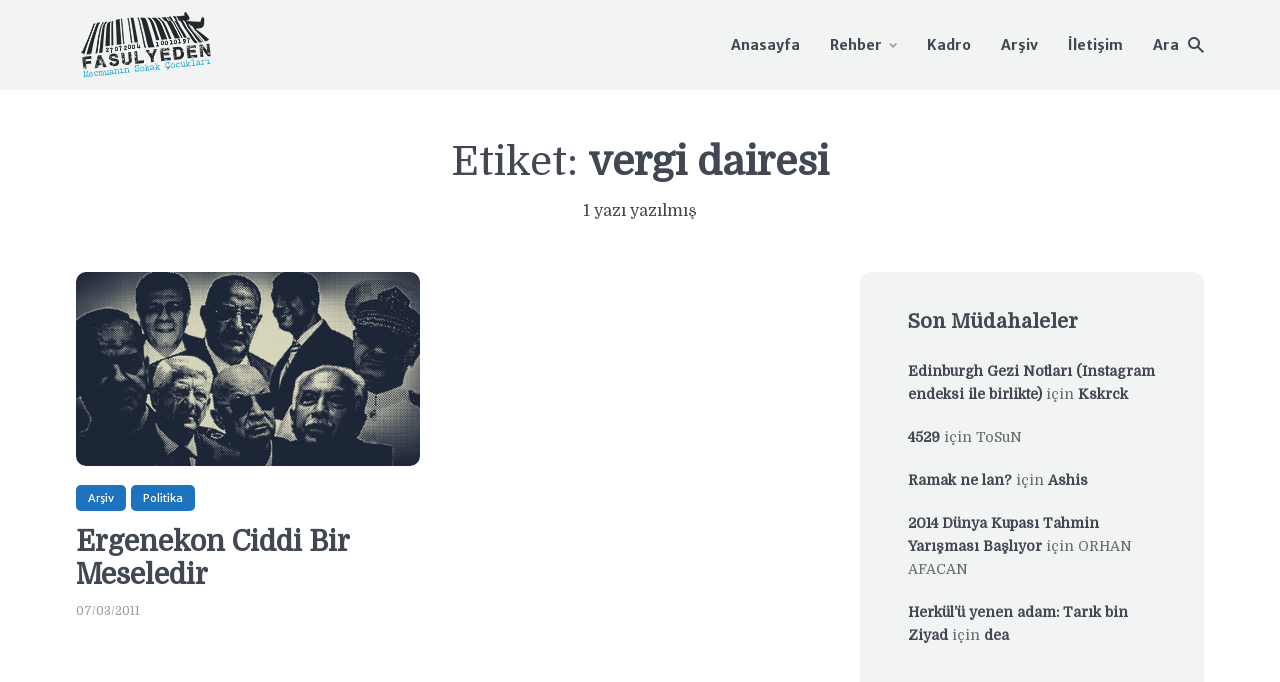

--- FILE ---
content_type: text/html; charset=UTF-8
request_url: https://www.fasulyeden.com/etiket/vergi-dairesi/
body_size: 18601
content:
<!DOCTYPE html>
<html lang="tr" prefix="og: https://ogp.me/ns#" class="no-js no-svg">

	<head>
	    <meta charset="UTF-8">
	    <meta name="viewport" content="width=device-width, initial-scale=1">
	    <link rel="profile" href="https://gmpg.org/xfn/11" />
	    	<style>img:is([sizes="auto" i], [sizes^="auto," i]) { contain-intrinsic-size: 3000px 1500px }</style>
	<!-- Google tag (gtag.js) consent mode dataLayer added by Site Kit -->
<script type="text/javascript" id="google_gtagjs-js-consent-mode-data-layer">
/* <![CDATA[ */
window.dataLayer = window.dataLayer || [];function gtag(){dataLayer.push(arguments);}
gtag('consent', 'default', {"ad_personalization":"denied","ad_storage":"denied","ad_user_data":"denied","analytics_storage":"denied","functionality_storage":"denied","security_storage":"denied","personalization_storage":"denied","region":["AT","BE","BG","CH","CY","CZ","DE","DK","EE","ES","FI","FR","GB","GR","HR","HU","IE","IS","IT","LI","LT","LU","LV","MT","NL","NO","PL","PT","RO","SE","SI","SK"],"wait_for_update":500});
window._googlesitekitConsentCategoryMap = {"statistics":["analytics_storage"],"marketing":["ad_storage","ad_user_data","ad_personalization"],"functional":["functionality_storage","security_storage"],"preferences":["personalization_storage"]};
window._googlesitekitConsents = {"ad_personalization":"denied","ad_storage":"denied","ad_user_data":"denied","analytics_storage":"denied","functionality_storage":"denied","security_storage":"denied","personalization_storage":"denied","region":["AT","BE","BG","CH","CY","CZ","DE","DK","EE","ES","FI","FR","GB","GR","HR","HU","IE","IS","IT","LI","LT","LU","LV","MT","NL","NO","PL","PT","RO","SE","SI","SK"],"wait_for_update":500};
/* ]]> */
</script>
<!-- End Google tag (gtag.js) consent mode dataLayer added by Site Kit -->

<!-- Rank Math&#039;a Göre Arama Motoru Optimizasyonu - https://rankmath.com/ -->
<title>vergi dairesi Arşivi - Fasulyeden</title>
<meta name="robots" content="follow, index, max-snippet:-1, max-video-preview:-1, max-image-preview:large"/>
<link rel="canonical" href="https://www.fasulyeden.com/etiket/vergi-dairesi/" />
<meta property="og:locale" content="tr_TR" />
<meta property="og:type" content="article" />
<meta property="og:title" content="vergi dairesi Arşivi - Fasulyeden" />
<meta property="og:url" content="https://www.fasulyeden.com/etiket/vergi-dairesi/" />
<meta property="og:site_name" content="Fasulyeden" />
<meta property="og:image" content="https://www.fasulyeden.com/wp-content/uploads/2025/03/no-image-2.jpg-1.png" />
<meta property="og:image:secure_url" content="https://www.fasulyeden.com/wp-content/uploads/2025/03/no-image-2.jpg-1.png" />
<meta property="og:image:width" content="720" />
<meta property="og:image:height" content="360" />
<meta property="og:image:type" content="image/png" />
<meta name="twitter:card" content="summary_large_image" />
<meta name="twitter:title" content="vergi dairesi Arşivi - Fasulyeden" />
<meta name="twitter:site" content="@fasulyeden" />
<meta name="twitter:image" content="https://www.fasulyeden.com/wp-content/uploads/2025/03/no-image-2.jpg-1.png" />
<meta name="twitter:label1" content="Yazılar" />
<meta name="twitter:data1" content="1" />
<script type="application/ld+json" class="rank-math-schema">{"@context":"https://schema.org","@graph":[{"@type":"Person","@id":"https://www.fasulyeden.com/#person","name":"Fasulyeden","sameAs":["https://twitter.com/fasulyeden","https://www.instagram.com/fasulyedenkom/"],"image":{"@type":"ImageObject","@id":"https://www.fasulyeden.com/#logo","url":"https://www.fasulyeden.com/wp-content/uploads/2025/03/cropped-Barcode_Logo_Kare_512_BG.png","contentUrl":"https://www.fasulyeden.com/wp-content/uploads/2025/03/cropped-Barcode_Logo_Kare_512_BG.png","caption":"Fasulyeden","inLanguage":"tr","width":"512","height":"512"}},{"@type":"WebSite","@id":"https://www.fasulyeden.com/#website","url":"https://www.fasulyeden.com","name":"Fasulyeden","alternateName":"Fasulyeden","publisher":{"@id":"https://www.fasulyeden.com/#person"},"inLanguage":"tr"},{"@type":"BreadcrumbList","@id":"https://www.fasulyeden.com/etiket/vergi-dairesi/#breadcrumb","itemListElement":[{"@type":"ListItem","position":"1","item":{"@id":"https://www.fasulyeden.com","name":"Ana Sayfa"}},{"@type":"ListItem","position":"2","item":{"@id":"https://www.fasulyeden.com/etiket/vergi-dairesi/","name":"vergi dairesi"}}]},{"@type":"CollectionPage","@id":"https://www.fasulyeden.com/etiket/vergi-dairesi/#webpage","url":"https://www.fasulyeden.com/etiket/vergi-dairesi/","name":"vergi dairesi Ar\u015fivi - Fasulyeden","isPartOf":{"@id":"https://www.fasulyeden.com/#website"},"inLanguage":"tr","breadcrumb":{"@id":"https://www.fasulyeden.com/etiket/vergi-dairesi/#breadcrumb"}}]}</script>
<!-- /Rank Math WordPress SEO eklentisi -->

<link rel='dns-prefetch' href='//www.googletagmanager.com' />
<link rel='dns-prefetch' href='//fonts.googleapis.com' />
<link rel='dns-prefetch' href='//pagead2.googlesyndication.com' />
<link rel="alternate" type="application/rss+xml" title="Fasulyeden &raquo; akışı" href="https://www.fasulyeden.com/feed/" />
<link rel="alternate" type="application/rss+xml" title="Fasulyeden &raquo; yorum akışı" href="https://www.fasulyeden.com/comments/feed/" />
<link rel="alternate" type="application/rss+xml" title="Fasulyeden &raquo; vergi dairesi etiket akışı" href="https://www.fasulyeden.com/etiket/vergi-dairesi/feed/" />
<script type="text/javascript">
/* <![CDATA[ */
window._wpemojiSettings = {"baseUrl":"https:\/\/s.w.org\/images\/core\/emoji\/16.0.1\/72x72\/","ext":".png","svgUrl":"https:\/\/s.w.org\/images\/core\/emoji\/16.0.1\/svg\/","svgExt":".svg","source":{"concatemoji":"https:\/\/www.fasulyeden.com\/wp-includes\/js\/wp-emoji-release.min.js?ver=6.8.3"}};
/*! This file is auto-generated */
!function(s,n){var o,i,e;function c(e){try{var t={supportTests:e,timestamp:(new Date).valueOf()};sessionStorage.setItem(o,JSON.stringify(t))}catch(e){}}function p(e,t,n){e.clearRect(0,0,e.canvas.width,e.canvas.height),e.fillText(t,0,0);var t=new Uint32Array(e.getImageData(0,0,e.canvas.width,e.canvas.height).data),a=(e.clearRect(0,0,e.canvas.width,e.canvas.height),e.fillText(n,0,0),new Uint32Array(e.getImageData(0,0,e.canvas.width,e.canvas.height).data));return t.every(function(e,t){return e===a[t]})}function u(e,t){e.clearRect(0,0,e.canvas.width,e.canvas.height),e.fillText(t,0,0);for(var n=e.getImageData(16,16,1,1),a=0;a<n.data.length;a++)if(0!==n.data[a])return!1;return!0}function f(e,t,n,a){switch(t){case"flag":return n(e,"\ud83c\udff3\ufe0f\u200d\u26a7\ufe0f","\ud83c\udff3\ufe0f\u200b\u26a7\ufe0f")?!1:!n(e,"\ud83c\udde8\ud83c\uddf6","\ud83c\udde8\u200b\ud83c\uddf6")&&!n(e,"\ud83c\udff4\udb40\udc67\udb40\udc62\udb40\udc65\udb40\udc6e\udb40\udc67\udb40\udc7f","\ud83c\udff4\u200b\udb40\udc67\u200b\udb40\udc62\u200b\udb40\udc65\u200b\udb40\udc6e\u200b\udb40\udc67\u200b\udb40\udc7f");case"emoji":return!a(e,"\ud83e\udedf")}return!1}function g(e,t,n,a){var r="undefined"!=typeof WorkerGlobalScope&&self instanceof WorkerGlobalScope?new OffscreenCanvas(300,150):s.createElement("canvas"),o=r.getContext("2d",{willReadFrequently:!0}),i=(o.textBaseline="top",o.font="600 32px Arial",{});return e.forEach(function(e){i[e]=t(o,e,n,a)}),i}function t(e){var t=s.createElement("script");t.src=e,t.defer=!0,s.head.appendChild(t)}"undefined"!=typeof Promise&&(o="wpEmojiSettingsSupports",i=["flag","emoji"],n.supports={everything:!0,everythingExceptFlag:!0},e=new Promise(function(e){s.addEventListener("DOMContentLoaded",e,{once:!0})}),new Promise(function(t){var n=function(){try{var e=JSON.parse(sessionStorage.getItem(o));if("object"==typeof e&&"number"==typeof e.timestamp&&(new Date).valueOf()<e.timestamp+604800&&"object"==typeof e.supportTests)return e.supportTests}catch(e){}return null}();if(!n){if("undefined"!=typeof Worker&&"undefined"!=typeof OffscreenCanvas&&"undefined"!=typeof URL&&URL.createObjectURL&&"undefined"!=typeof Blob)try{var e="postMessage("+g.toString()+"("+[JSON.stringify(i),f.toString(),p.toString(),u.toString()].join(",")+"));",a=new Blob([e],{type:"text/javascript"}),r=new Worker(URL.createObjectURL(a),{name:"wpTestEmojiSupports"});return void(r.onmessage=function(e){c(n=e.data),r.terminate(),t(n)})}catch(e){}c(n=g(i,f,p,u))}t(n)}).then(function(e){for(var t in e)n.supports[t]=e[t],n.supports.everything=n.supports.everything&&n.supports[t],"flag"!==t&&(n.supports.everythingExceptFlag=n.supports.everythingExceptFlag&&n.supports[t]);n.supports.everythingExceptFlag=n.supports.everythingExceptFlag&&!n.supports.flag,n.DOMReady=!1,n.readyCallback=function(){n.DOMReady=!0}}).then(function(){return e}).then(function(){var e;n.supports.everything||(n.readyCallback(),(e=n.source||{}).concatemoji?t(e.concatemoji):e.wpemoji&&e.twemoji&&(t(e.twemoji),t(e.wpemoji)))}))}((window,document),window._wpemojiSettings);
/* ]]> */
</script>
<link rel='stylesheet' id='sbi_styles-css' href='https://www.fasulyeden.com/wp-content/plugins/instagram-feed/css/sbi-styles.min.css?ver=6.9.1' type='text/css' media='all' />
<style id='wp-emoji-styles-inline-css' type='text/css'>

	img.wp-smiley, img.emoji {
		display: inline !important;
		border: none !important;
		box-shadow: none !important;
		height: 1em !important;
		width: 1em !important;
		margin: 0 0.07em !important;
		vertical-align: -0.1em !important;
		background: none !important;
		padding: 0 !important;
	}
</style>
<link rel='stylesheet' id='wp-block-library-css' href='https://www.fasulyeden.com/wp-includes/css/dist/block-library/style.min.css?ver=6.8.3' type='text/css' media='all' />
<style id='classic-theme-styles-inline-css' type='text/css'>
/*! This file is auto-generated */
.wp-block-button__link{color:#fff;background-color:#32373c;border-radius:9999px;box-shadow:none;text-decoration:none;padding:calc(.667em + 2px) calc(1.333em + 2px);font-size:1.125em}.wp-block-file__button{background:#32373c;color:#fff;text-decoration:none}
</style>
<style id='global-styles-inline-css' type='text/css'>
:root{--wp--preset--aspect-ratio--square: 1;--wp--preset--aspect-ratio--4-3: 4/3;--wp--preset--aspect-ratio--3-4: 3/4;--wp--preset--aspect-ratio--3-2: 3/2;--wp--preset--aspect-ratio--2-3: 2/3;--wp--preset--aspect-ratio--16-9: 16/9;--wp--preset--aspect-ratio--9-16: 9/16;--wp--preset--color--black: #000000;--wp--preset--color--cyan-bluish-gray: #abb8c3;--wp--preset--color--white: #ffffff;--wp--preset--color--pale-pink: #f78da7;--wp--preset--color--vivid-red: #cf2e2e;--wp--preset--color--luminous-vivid-orange: #ff6900;--wp--preset--color--luminous-vivid-amber: #fcb900;--wp--preset--color--light-green-cyan: #7bdcb5;--wp--preset--color--vivid-green-cyan: #00d084;--wp--preset--color--pale-cyan-blue: #8ed1fc;--wp--preset--color--vivid-cyan-blue: #0693e3;--wp--preset--color--vivid-purple: #9b51e0;--wp--preset--color--johannes-acc: #1e73be;--wp--preset--color--johannes-meta: #989da2;--wp--preset--color--johannes-bg: #ffffff;--wp--preset--color--johannes-bg-alt-1: #f2f3f3;--wp--preset--color--johannes-bg-alt-2: #424851;--wp--preset--gradient--vivid-cyan-blue-to-vivid-purple: linear-gradient(135deg,rgba(6,147,227,1) 0%,rgb(155,81,224) 100%);--wp--preset--gradient--light-green-cyan-to-vivid-green-cyan: linear-gradient(135deg,rgb(122,220,180) 0%,rgb(0,208,130) 100%);--wp--preset--gradient--luminous-vivid-amber-to-luminous-vivid-orange: linear-gradient(135deg,rgba(252,185,0,1) 0%,rgba(255,105,0,1) 100%);--wp--preset--gradient--luminous-vivid-orange-to-vivid-red: linear-gradient(135deg,rgba(255,105,0,1) 0%,rgb(207,46,46) 100%);--wp--preset--gradient--very-light-gray-to-cyan-bluish-gray: linear-gradient(135deg,rgb(238,238,238) 0%,rgb(169,184,195) 100%);--wp--preset--gradient--cool-to-warm-spectrum: linear-gradient(135deg,rgb(74,234,220) 0%,rgb(151,120,209) 20%,rgb(207,42,186) 40%,rgb(238,44,130) 60%,rgb(251,105,98) 80%,rgb(254,248,76) 100%);--wp--preset--gradient--blush-light-purple: linear-gradient(135deg,rgb(255,206,236) 0%,rgb(152,150,240) 100%);--wp--preset--gradient--blush-bordeaux: linear-gradient(135deg,rgb(254,205,165) 0%,rgb(254,45,45) 50%,rgb(107,0,62) 100%);--wp--preset--gradient--luminous-dusk: linear-gradient(135deg,rgb(255,203,112) 0%,rgb(199,81,192) 50%,rgb(65,88,208) 100%);--wp--preset--gradient--pale-ocean: linear-gradient(135deg,rgb(255,245,203) 0%,rgb(182,227,212) 50%,rgb(51,167,181) 100%);--wp--preset--gradient--electric-grass: linear-gradient(135deg,rgb(202,248,128) 0%,rgb(113,206,126) 100%);--wp--preset--gradient--midnight: linear-gradient(135deg,rgb(2,3,129) 0%,rgb(40,116,252) 100%);--wp--preset--font-size--small: 12.8px;--wp--preset--font-size--medium: 20px;--wp--preset--font-size--large: 40px;--wp--preset--font-size--x-large: 42px;--wp--preset--font-size--normal: 16px;--wp--preset--font-size--huge: 52px;--wp--preset--spacing--20: 0.44rem;--wp--preset--spacing--30: 0.67rem;--wp--preset--spacing--40: 1rem;--wp--preset--spacing--50: 1.5rem;--wp--preset--spacing--60: 2.25rem;--wp--preset--spacing--70: 3.38rem;--wp--preset--spacing--80: 5.06rem;--wp--preset--shadow--natural: 6px 6px 9px rgba(0, 0, 0, 0.2);--wp--preset--shadow--deep: 12px 12px 50px rgba(0, 0, 0, 0.4);--wp--preset--shadow--sharp: 6px 6px 0px rgba(0, 0, 0, 0.2);--wp--preset--shadow--outlined: 6px 6px 0px -3px rgba(255, 255, 255, 1), 6px 6px rgba(0, 0, 0, 1);--wp--preset--shadow--crisp: 6px 6px 0px rgba(0, 0, 0, 1);}:where(.is-layout-flex){gap: 0.5em;}:where(.is-layout-grid){gap: 0.5em;}body .is-layout-flex{display: flex;}.is-layout-flex{flex-wrap: wrap;align-items: center;}.is-layout-flex > :is(*, div){margin: 0;}body .is-layout-grid{display: grid;}.is-layout-grid > :is(*, div){margin: 0;}:where(.wp-block-columns.is-layout-flex){gap: 2em;}:where(.wp-block-columns.is-layout-grid){gap: 2em;}:where(.wp-block-post-template.is-layout-flex){gap: 1.25em;}:where(.wp-block-post-template.is-layout-grid){gap: 1.25em;}.has-black-color{color: var(--wp--preset--color--black) !important;}.has-cyan-bluish-gray-color{color: var(--wp--preset--color--cyan-bluish-gray) !important;}.has-white-color{color: var(--wp--preset--color--white) !important;}.has-pale-pink-color{color: var(--wp--preset--color--pale-pink) !important;}.has-vivid-red-color{color: var(--wp--preset--color--vivid-red) !important;}.has-luminous-vivid-orange-color{color: var(--wp--preset--color--luminous-vivid-orange) !important;}.has-luminous-vivid-amber-color{color: var(--wp--preset--color--luminous-vivid-amber) !important;}.has-light-green-cyan-color{color: var(--wp--preset--color--light-green-cyan) !important;}.has-vivid-green-cyan-color{color: var(--wp--preset--color--vivid-green-cyan) !important;}.has-pale-cyan-blue-color{color: var(--wp--preset--color--pale-cyan-blue) !important;}.has-vivid-cyan-blue-color{color: var(--wp--preset--color--vivid-cyan-blue) !important;}.has-vivid-purple-color{color: var(--wp--preset--color--vivid-purple) !important;}.has-black-background-color{background-color: var(--wp--preset--color--black) !important;}.has-cyan-bluish-gray-background-color{background-color: var(--wp--preset--color--cyan-bluish-gray) !important;}.has-white-background-color{background-color: var(--wp--preset--color--white) !important;}.has-pale-pink-background-color{background-color: var(--wp--preset--color--pale-pink) !important;}.has-vivid-red-background-color{background-color: var(--wp--preset--color--vivid-red) !important;}.has-luminous-vivid-orange-background-color{background-color: var(--wp--preset--color--luminous-vivid-orange) !important;}.has-luminous-vivid-amber-background-color{background-color: var(--wp--preset--color--luminous-vivid-amber) !important;}.has-light-green-cyan-background-color{background-color: var(--wp--preset--color--light-green-cyan) !important;}.has-vivid-green-cyan-background-color{background-color: var(--wp--preset--color--vivid-green-cyan) !important;}.has-pale-cyan-blue-background-color{background-color: var(--wp--preset--color--pale-cyan-blue) !important;}.has-vivid-cyan-blue-background-color{background-color: var(--wp--preset--color--vivid-cyan-blue) !important;}.has-vivid-purple-background-color{background-color: var(--wp--preset--color--vivid-purple) !important;}.has-black-border-color{border-color: var(--wp--preset--color--black) !important;}.has-cyan-bluish-gray-border-color{border-color: var(--wp--preset--color--cyan-bluish-gray) !important;}.has-white-border-color{border-color: var(--wp--preset--color--white) !important;}.has-pale-pink-border-color{border-color: var(--wp--preset--color--pale-pink) !important;}.has-vivid-red-border-color{border-color: var(--wp--preset--color--vivid-red) !important;}.has-luminous-vivid-orange-border-color{border-color: var(--wp--preset--color--luminous-vivid-orange) !important;}.has-luminous-vivid-amber-border-color{border-color: var(--wp--preset--color--luminous-vivid-amber) !important;}.has-light-green-cyan-border-color{border-color: var(--wp--preset--color--light-green-cyan) !important;}.has-vivid-green-cyan-border-color{border-color: var(--wp--preset--color--vivid-green-cyan) !important;}.has-pale-cyan-blue-border-color{border-color: var(--wp--preset--color--pale-cyan-blue) !important;}.has-vivid-cyan-blue-border-color{border-color: var(--wp--preset--color--vivid-cyan-blue) !important;}.has-vivid-purple-border-color{border-color: var(--wp--preset--color--vivid-purple) !important;}.has-vivid-cyan-blue-to-vivid-purple-gradient-background{background: var(--wp--preset--gradient--vivid-cyan-blue-to-vivid-purple) !important;}.has-light-green-cyan-to-vivid-green-cyan-gradient-background{background: var(--wp--preset--gradient--light-green-cyan-to-vivid-green-cyan) !important;}.has-luminous-vivid-amber-to-luminous-vivid-orange-gradient-background{background: var(--wp--preset--gradient--luminous-vivid-amber-to-luminous-vivid-orange) !important;}.has-luminous-vivid-orange-to-vivid-red-gradient-background{background: var(--wp--preset--gradient--luminous-vivid-orange-to-vivid-red) !important;}.has-very-light-gray-to-cyan-bluish-gray-gradient-background{background: var(--wp--preset--gradient--very-light-gray-to-cyan-bluish-gray) !important;}.has-cool-to-warm-spectrum-gradient-background{background: var(--wp--preset--gradient--cool-to-warm-spectrum) !important;}.has-blush-light-purple-gradient-background{background: var(--wp--preset--gradient--blush-light-purple) !important;}.has-blush-bordeaux-gradient-background{background: var(--wp--preset--gradient--blush-bordeaux) !important;}.has-luminous-dusk-gradient-background{background: var(--wp--preset--gradient--luminous-dusk) !important;}.has-pale-ocean-gradient-background{background: var(--wp--preset--gradient--pale-ocean) !important;}.has-electric-grass-gradient-background{background: var(--wp--preset--gradient--electric-grass) !important;}.has-midnight-gradient-background{background: var(--wp--preset--gradient--midnight) !important;}.has-small-font-size{font-size: var(--wp--preset--font-size--small) !important;}.has-medium-font-size{font-size: var(--wp--preset--font-size--medium) !important;}.has-large-font-size{font-size: var(--wp--preset--font-size--large) !important;}.has-x-large-font-size{font-size: var(--wp--preset--font-size--x-large) !important;}
:where(.wp-block-post-template.is-layout-flex){gap: 1.25em;}:where(.wp-block-post-template.is-layout-grid){gap: 1.25em;}
:where(.wp-block-columns.is-layout-flex){gap: 2em;}:where(.wp-block-columns.is-layout-grid){gap: 2em;}
:root :where(.wp-block-pullquote){font-size: 1.5em;line-height: 1.6;}
</style>
<link rel='stylesheet' id='authors-list-css-css' href='https://www.fasulyeden.com/wp-content/plugins/authors-list/backend/assets/css/front.css?ver=2.0.6.1' type='text/css' media='all' />
<link rel='stylesheet' id='jquery-ui-css-css' href='https://www.fasulyeden.com/wp-content/plugins/authors-list/backend/assets/css/jquery-ui.css?ver=2.0.6.1' type='text/css' media='all' />
<link rel='stylesheet' id='contact-form-7-css' href='https://www.fasulyeden.com/wp-content/plugins/contact-form-7/includes/css/styles.css?ver=6.1.4' type='text/css' media='all' />
<link rel='stylesheet' id='mks_shortcodes_fntawsm_css-css' href='https://www.fasulyeden.com/wp-content/plugins/meks-flexible-shortcodes/css/font-awesome/css/font-awesome.min.css?ver=1.3.8' type='text/css' media='screen' />
<link rel='stylesheet' id='mks_shortcodes_simple_line_icons-css' href='https://www.fasulyeden.com/wp-content/plugins/meks-flexible-shortcodes/css/simple-line/simple-line-icons.css?ver=1.3.8' type='text/css' media='screen' />
<link rel='stylesheet' id='mks_shortcodes_css-css' href='https://www.fasulyeden.com/wp-content/plugins/meks-flexible-shortcodes/css/style.css?ver=1.3.8' type='text/css' media='screen' />
<link rel='stylesheet' id='johannes-fonts-css' href='https://fonts.googleapis.com/css?family=Domine%3Aregular%2C800%7CMerriweather+Sans%3A700%2Cregular&#038;ver=1.4.1' type='text/css' media='all' />
<link rel='stylesheet' id='johannes-main-css' href='https://www.fasulyeden.com/wp-content/themes/johannes/assets/css/min.css?ver=1.4.1' type='text/css' media='all' />
<style id='johannes-main-inline-css' type='text/css'>
body{font-family: 'Domine', Arial, sans-serif;font-weight: 400;font-style: normal;color: #424851;background: #ffffff;}.johannes-header{font-family: 'Merriweather Sans', Arial, sans-serif;font-weight: 700;font-style: normal;}h1,h2,h3,h4,h5,h6,.h1,.h2,.h3,.h4,.h5,.h6,.h0,.display-1,.wp-block-cover .wp-block-cover-image-text, .wp-block-cover .wp-block-cover-text, .wp-block-cover h2, .wp-block-cover-image .wp-block-cover-image-text, .wp-block-cover-image .wp-block-cover-text, .wp-block-cover-image h2,.entry-category a,.single-md-content .entry-summary,p.has-drop-cap:not(:focus)::first-letter,.johannes_posts_widget .entry-header > a {font-family: 'Domine', Arial, sans-serif;font-weight: 800;font-style: normal;}b,strong,.entry-tags a,.entry-category a,.entry-meta a,.wp-block-tag-cloud a{font-weight: 800; }.entry-content strong{font-weight: bold;}.header-top{background: #424851;color: #989da2;}.header-top nav > ul > li > a,.header-top .johannes-menu-social a,.header-top .johannes-menu-action a{color: #989da2;}.header-top nav > ul > li:hover > a,.header-top nav > ul > li.current-menu-item > a,.header-top .johannes-menu-social li:hover a,.header-top .johannes-menu-action a:hover{color: #ffffff;}.header-middle,.header-mobile{color: #424851;background: #f2f3f3;}.header-middle > .container {height: 90px;}.header-middle a,.johannes-mega-menu .sub-menu li:hover a,.header-mobile a{color: #424851;}.header-middle li:hover > a,.header-middle .current-menu-item > a,.header-middle .johannes-mega-menu .sub-menu li a:hover,.header-middle .johannes-site-branding .site-title a:hover,.header-mobile .site-title a,.header-mobile a:hover{color: #1e73be;}.header-middle .johannes-site-branding .site-title a{color: #424851;}.header-middle .sub-menu{background: #f2f3f3;}.johannes-cover-indent .header-middle .johannes-menu>li>a:hover,.johannes-cover-indent .header-middle .johannes-menu-action a:hover{color: #1e73be;}.header-sticky-main{color: #424851;background: #f2f3f3;}.header-sticky-main > .container {height: 80px;}.header-sticky-main a,.header-sticky-main .johannes-mega-menu .sub-menu li:hover a,.header-sticky-main .johannes-mega-menu .has-arrows .owl-nav > div{color: #424851;}.header-sticky-main li:hover > a,.header-sticky-main .current-menu-item > a,.header-sticky-main .johannes-mega-menu .sub-menu li a:hover,.header-sticky-main .johannes-site-branding .site-title a:hover{color: #1e73be;}.header-sticky-main .johannes-site-branding .site-title a{color: #424851;}.header-sticky-main .sub-menu{background: #f2f3f3;}.header-sticky-contextual{color: #f2f3f3;background: #424851;}.header-sticky-contextual,.header-sticky-contextual a{font-family: 'Domine', Arial, sans-serif;font-weight: 400;font-style: normal;}.header-sticky-contextual a{color: #f2f3f3;}.header-sticky-contextual .meta-comments:after{background: #f2f3f3;}.header-sticky-contextual .meks_ess a:hover{color: #1e73be;background: transparent;}.header-bottom{color: #424851;background: #ffffff;border-top: 1px solid rgba(66,72,81,0.1);border-bottom: 1px solid rgba(66,72,81,0.1);}.johannes-header-bottom-boxed .header-bottom{background: transparent;border: none;}.johannes-header-bottom-boxed .header-bottom-slots{background: #ffffff;border-top: 1px solid rgba(66,72,81,0.1);border-bottom: 1px solid rgba(66,72,81,0.1);}.header-bottom-slots{height: 70px;}.header-bottom a,.johannes-mega-menu .sub-menu li:hover a,.johannes-mega-menu .has-arrows .owl-nav > div{color: #424851;}.header-bottom li:hover > a,.header-bottom .current-menu-item > a,.header-bottom .johannes-mega-menu .sub-menu li a:hover,.header-bottom .johannes-site-branding .site-title a:hover{color: #1e73be;}.header-bottom .johannes-site-branding .site-title a{color: #424851;}.header-bottom .sub-menu{background: #ffffff;}.johannes-menu-action .search-form input[type=text]{background: #ffffff;}.johannes-header-multicolor .header-middle .slot-l,.johannes-header-multicolor .header-sticky .header-sticky-main .container > .slot-l,.johannes-header-multicolor .header-mobile .slot-l,.johannes-header-multicolor .slot-l .johannes-site-branding:after{background: #424851;}.johannes-cover-indent .johannes-cover{min-height: 450px;}.page.johannes-cover-indent .johannes-cover{min-height: 250px;}.single.johannes-cover-indent .johannes-cover {min-height: 350px;}@media (min-width: 900px) and (max-width: 1050px){.header-middle > .container {height: 100px;}.header-bottom > .container,.header-bottom-slots {height: 50px;}}.johannes-modal{background: #ffffff;}.johannes-modal .johannes-menu-social li a:hover,.meks_ess a:hover{background: #424851;}.johannes-modal .johannes-menu-social li:hover a{color: #fff;}.johannes-modal .johannes-modal-close{color: #424851;}.johannes-modal .johannes-modal-close:hover{color: #1e73be;}.meks_ess a:hover{color: #ffffff;}h1,h2,h3,h4,h5,h6,.h1,.h2,.h3,.h4,.h5,.h6,.h0,.display-1,.has-large-font-size {color: #424851;}.entry-title a,a{color: #424851;}.johannes-post .entry-title a{color: #424851;}.entry-content a:not([class*=button]),.comment-content a:not([class*=button]){color: #1e73be;}.entry-content a:not([class*=button]):hover,.comment-content a:not([class*=button]):hover{color: #424851;}.entry-title a:hover,a:hover,.entry-meta a,.written-by a,.johannes-overlay .entry-meta a:hover,body .johannes-cover .section-bg+.container .johannes-breadcrumbs a:hover,.johannes-cover .section-bg+.container .section-head a:not(.johannes-button):not(.cat-item):hover,.entry-content .wp-block-tag-cloud a:hover,.johannes-menu-mobile .johannes-menu li a:hover{color: #1e73be;}.entry-meta,.entry-content .entry-tags a,.entry-content .fn a,.comment-metadata,.entry-content .comment-metadata a,.written-by > span,.johannes-breadcrumbs,.meta-category a:after {color: #989da2;}.entry-meta a:hover,.written-by a:hover,.entry-content .wp-block-tag-cloud a{color: #424851;}.entry-meta .meta-item + .meta-item:before{background:#424851;}.entry-format i{color: #ffffff;background:#424851;}.category-pill .entry-category a{background-color: #1e73be;color: #fff;}.category-pill .entry-category a:hover{background-color: #424851;color: #fff;}.johannes-overlay.category-pill .entry-category a:hover,.johannes-cover.category-pill .entry-category a:hover {background-color: #ffffff;color: #424851;}.white-bg-alt-2 .johannes-bg-alt-2 .category-pill .entry-category a:hover,.white-bg-alt-2 .johannes-bg-alt-2 .entry-format i{background-color: #ffffff;color: #424851;}.media-shadow:after{background: rgba(66,72,81,0.1);}.entry-content .entry-tags a:hover,.entry-content .fn a:hover{color: #1e73be;}.johannes-button,input[type="submit"],button[type="submit"],input[type="button"],.wp-block-button .wp-block-button__link,.comment-reply-link,#cancel-comment-reply-link,.johannes-pagination a,.johannes-pagination,.meks-instagram-follow-link .meks-widget-cta,.mks_autor_link_wrap a,.mks_read_more a,.category-pill .entry-category a,body div.wpforms-container-full .wpforms-form input[type=submit], body div.wpforms-container-full .wpforms-form button[type=submit], body div.wpforms-container-full .wpforms-form .wpforms-page-button,body .johannes-wrapper .meks_ess a span {font-family: 'Merriweather Sans', Arial, sans-serif;font-weight: 400;font-style: normal;}.johannes-bg-alt-1,.has-arrows .owl-nav,.has-arrows .owl-stage-outer:after,.media-shadow:after {background-color: #f2f3f3}.johannes-bg-alt-2 {background-color: #424851}.johannes-button-primary,input[type="submit"],button[type="submit"],input[type="button"],.johannes-pagination a,body div.wpforms-container-full .wpforms-form input[type=submit], body div.wpforms-container-full .wpforms-form button[type=submit], body div.wpforms-container-full .wpforms-form .wpforms-page-button {box-shadow: 0 10px 15px 0 rgba(30,115,190,0.2);background: #1e73be;color: #fff;}body div.wpforms-container-full .wpforms-form input[type=submit]:hover, body div.wpforms-container-full .wpforms-form input[type=submit]:focus, body div.wpforms-container-full .wpforms-form input[type=submit]:active, body div.wpforms-container-full .wpforms-form button[type=submit]:hover, body div.wpforms-container-full .wpforms-form button[type=submit]:focus, body div.wpforms-container-full .wpforms-form button[type=submit]:active, body div.wpforms-container-full .wpforms-form .wpforms-page-button:hover, body div.wpforms-container-full .wpforms-form .wpforms-page-button:active, body div.wpforms-container-full .wpforms-form .wpforms-page-button:focus {box-shadow: 0 0 0 0 rgba(30,115,190,0);background: #1e73be;color: #fff; }.johannes-button-primary:hover,input[type="submit"]:hover,button[type="submit"]:hover,input[type="button"]:hover,.johannes-pagination a:hover{box-shadow: 0 0 0 0 rgba(30,115,190,0);color: #fff;}.johannes-button.disabled{background: #f2f3f3;color: #424851; box-shadow: none;}.johannes-button-secondary,.comment-reply-link,#cancel-comment-reply-link,.meks-instagram-follow-link .meks-widget-cta,.mks_autor_link_wrap a,.mks_read_more a{box-shadow: inset 0 0px 0px 1px #424851;color: #424851;opacity: .5;}.johannes-button-secondary:hover,.comment-reply-link:hover,#cancel-comment-reply-link:hover,.meks-instagram-follow-link .meks-widget-cta:hover,.mks_autor_link_wrap a:hover,.mks_read_more a:hover{box-shadow: inset 0 0px 0px 1px #1e73be; opacity: 1;color: #1e73be;}.johannes-breadcrumbs a,.johannes-action-close:hover,.single-md-content .entry-summary span,form label .required{color: #1e73be;}.johannes-breadcrumbs a:hover{color: #424851;}.section-title:after{background-color: #1e73be;}hr{background: rgba(66,72,81,0.2);}.wp-block-preformatted,.wp-block-verse,pre,code, kbd, pre, samp, address{background:#f2f3f3;}.entry-content ul li:before,.wp-block-quote:before,.comment-content ul li:before{color: #424851;}.wp-block-quote.is-large:before{color: #1e73be;}.wp-block-table.is-style-stripes tr:nth-child(odd){background:#f2f3f3;}.wp-block-table.is-style-regular tbody tr,.entry-content table tr,.comment-content table tr{border-bottom: 1px solid rgba(66,72,81,0.1);}.wp-block-pullquote:not(.is-style-solid-color){color: #424851;border-color: #1e73be;}.wp-block-pullquote{background: #1e73be;color: #ffffff;}.johannes-sidebar-none .wp-block-pullquote.alignfull.is-style-solid-color{box-shadow: -526px 0 0 #1e73be, -1052px 0 0 #1e73be,526px 0 0 #1e73be, 1052px 0 0 #1e73be;}.wp-block-button .wp-block-button__link{background: #1e73be;color: #fff;box-shadow: 0 10px 15px 0 rgba(30,115,190,0.2);}.wp-block-button .wp-block-button__link:hover{box-shadow: 0 0 0 0 rgba(30,115,190,0);}.is-style-outline .wp-block-button__link {background: 0 0;color:#1e73be;border: 2px solid currentcolor;}.entry-content .is-style-solid-color a:not([class*=button]){color:#ffffff;}.entry-content .is-style-solid-color a:not([class*=button]):hover{color:#424851;}input[type=color], input[type=date], input[type=datetime-local], input[type=datetime], input[type=email], input[type=month], input[type=number], input[type=password], input[type=range], input[type=search], input[type=tel], input[type=text], input[type=time], input[type=url], input[type=week], select, textarea{border: 1px solid rgba(66,72,81,0.3);}body .johannes-wrapper .meks_ess{border-color: rgba(66,72,81,0.1); }.widget_eu_cookie_law_widget #eu-cookie-law input, .widget_eu_cookie_law_widget #eu-cookie-law input:focus, .widget_eu_cookie_law_widget #eu-cookie-law input:hover{background: #1e73be;color: #fff;}.double-bounce1, .double-bounce2{background-color: #1e73be;}.johannes-pagination .page-numbers.current,.paginated-post-wrapper span{background: #f2f3f3;color: #424851;}.widget li{color: rgba(66,72,81,0.8);}.widget_calendar #today a{color: #fff;}.widget_calendar #today a{background: #1e73be;}.tagcloud a{border-color: rgba(66,72,81,0.5);color: rgba(66,72,81,0.8);}.tagcloud a:hover{color: #1e73be;border-color: #1e73be;}.rssSummary,.widget p{color: #424851;}.johannes-bg-alt-1 .count,.johannes-bg-alt-1 li a,.johannes-bg-alt-1 .johannes-accordion-nav{background-color: #f2f3f3;}.johannes-bg-alt-2 .count,.johannes-bg-alt-2 li a,.johannes-bg-alt-2 .johannes-accordion-nav,.johannes-bg-alt-2 .cat-item .count, .johannes-bg-alt-2 .rss-date, .widget .johannes-bg-alt-2 .post-date, .widget .johannes-bg-alt-2 cite{background-color: #424851;color: #FFF;}.white-bg-alt-1 .widget .johannes-bg-alt-1 select option,.white-bg-alt-2 .widget .johannes-bg-alt-2 select option{background: #424851;}.widget .johannes-bg-alt-2 li a:hover{color: #1e73be;}.widget_categories .johannes-bg-alt-1 ul li .dots:before,.widget_archive .johannes-bg-alt-1 ul li .dots:before{color: #424851;}.widget_categories .johannes-bg-alt-2 ul li .dots:before,.widget_archive .johannes-bg-alt-2 ul li .dots:before{color: #FFF;}.search-alt input[type=search], .search-alt input[type=text], .widget_search input[type=search], .widget_search input[type=text],.mc-field-group input[type=email], .mc-field-group input[type=text]{border-bottom: 1px solid rgba(66,72,81,0.2);}.johannes-sidebar-hidden{background: #ffffff;}.johannes-footer{background: #f2f3f3;color: #424851;}.johannes-footer a,.johannes-footer .widget-title{color: #424851;}.johannes-footer a:hover{color: #1e73be;}.johannes-footer-widgets + .johannes-copyright{border-top: 1px solid rgba(66,72,81,0.1);}.johannes-footer .widget .count,.johannes-footer .widget_categories li a,.johannes-footer .widget_archive li a,.johannes-footer .widget .johannes-accordion-nav{background-color: #f2f3f3;}.footer-divider{border-top: 1px solid rgba(66,72,81,0.1);}.johannes-footer .rssSummary,.johannes-footer .widget p{color: #424851;}.johannes-empty-message{background: #f2f3f3;}.error404 .h0{color: #1e73be;}.johannes-goto-top,.johannes-goto-top:hover{background: #424851;color: #ffffff;}.johannes-ellipsis div{background: #1e73be;}.white-bg-alt-2 .johannes-bg-alt-2 .section-subnav .johannes-button-secondary:hover{color: #1e73be;}.section-subnav a{color: #424851;}.johannes-cover .section-subnav a{color: #fff;}.section-subnav a:hover{color: #1e73be;}@media(min-width: 600px){.size-johannes-fa-a{ height: 450px !important;}.size-johannes-single-3{ height: 450px !important;}.size-johannes-single-4{ height: 450px !important;}.size-johannes-page-3{ height: 360px !important;}.size-johannes-page-4{ height: 405px !important;}.size-johannes-wa-3{ height: 432px !important;}.size-johannes-wa-4{ height: 405px !important;}.size-johannes-archive-2{ height: 360px !important;}.size-johannes-archive-3{ height: 405px !important;}}@media(min-width: 900px){.size-johannes-a{ height: 484px !important;}.size-johannes-b{ height: 414px !important;}.size-johannes-c{ height: 304px !important;}.size-johannes-d{ height: 194px !important;}.size-johannes-e{ height: 304px !important;}.size-johannes-f{ height: 143px !important;}.size-johannes-fa-a{ height: 500px !important;}.size-johannes-fa-b{ height: 484px !important;}.size-johannes-fa-c{ height: 405px !important;}.size-johannes-fa-d{ height: 344px !important;}.size-johannes-fa-e{ height: 442px !important;}.size-johannes-fa-f{ height: 540px !important;}.size-johannes-single-1{ height: 484px !important;}.size-johannes-single-2{ height: 484px !important;}.size-johannes-single-3{ height: 500px !important;}.size-johannes-single-4{ height: 500px !important;}.size-johannes-single-5{ height: 442px !important;}.size-johannes-single-6{ height: 414px !important;}.size-johannes-single-7{ height: 316px !important;}.size-johannes-page-1{ height: 484px !important;}.size-johannes-page-2{ height: 484px !important;}.size-johannes-page-3{ height: 400px !important;}.size-johannes-page-4{ height: 450px !important;}.size-johannes-page-5{ height: 316px !important;}.size-johannes-page-6{ height: 316px !important;}.size-johannes-wa-1{ height: 442px !important;}.size-johannes-wa-2{ height: 540px !important;}.size-johannes-wa-3{ height: 480px !important;}.size-johannes-wa-4{ height: 450px !important;}.size-johannes-archive-2{ height: 400px !important;}.size-johannes-archive-3{ height: 450px !important;}}@media(min-width: 900px){.has-small-font-size{ font-size: 1.3rem;}.has-normal-font-size{ font-size: 1.6rem;}.has-large-font-size{ font-size: 4.0rem;}.has-huge-font-size{ font-size: 5.2rem;}}.has-johannes-acc-background-color{ background-color: #1e73be;}.has-johannes-acc-color{ color: #1e73be;}.has-johannes-meta-background-color{ background-color: #989da2;}.has-johannes-meta-color{ color: #989da2;}.has-johannes-bg-background-color{ background-color: #ffffff;}.has-johannes-bg-color{ color: #ffffff;}.has-johannes-bg-alt-1-background-color{ background-color: #f2f3f3;}.has-johannes-bg-alt-1-color{ color: #f2f3f3;}.has-johannes-bg-alt-2-background-color{ background-color: #424851;}.has-johannes-bg-alt-2-color{ color: #424851;}body{font-size:1.6rem;}.johannes-header{font-size:1.4rem;}.display-1{font-size:3rem;}h1, .h1{font-size:2.6rem;}h2, .h2{font-size:2.4rem;}h3, .h3{font-size:2.2rem;}h4, .h4,.wp-block-cover .wp-block-cover-image-text,.wp-block-cover .wp-block-cover-text,.wp-block-cover h2,.wp-block-cover-image .wp-block-cover-image-text,.wp-block-cover-image .wp-block-cover-text,.wp-block-cover-image h2{font-size:2rem;}h5, .h5{font-size:1.8rem;}h6, .h6{font-size:1.6rem;}.entry-meta{font-size:1.2rem;}.section-title {font-size:2.4rem;}.widget-title{font-size:2.0rem;}.mks_author_widget h3{font-size:2.2rem;}.widget,.johannes-breadcrumbs{font-size:1.4rem;}.wp-block-quote.is-large p, .wp-block-quote.is-style-large p{font-size:2.2rem;}.johannes-site-branding .site-title.logo-img-none{font-size: 2.6rem;}.johannes-cover-indent .johannes-cover{margin-top: -70px;}.johannes-menu-social li a:after, .menu-social-container li a:after{font-size:1.6rem;}.johannes-modal .johannes-menu-social li>a:after,.johannes-menu-action .jf{font-size:2.4rem;}.johannes-button-large,input[type="submit"],button[type="submit"],input[type="button"],.johannes-pagination a,.page-numbers.current,.johannes-button-medium,.meks-instagram-follow-link .meks-widget-cta,.mks_autor_link_wrap a,.mks_read_more a,.wp-block-button .wp-block-button__link,body div.wpforms-container-full .wpforms-form input[type=submit], body div.wpforms-container-full .wpforms-form button[type=submit], body div.wpforms-container-full .wpforms-form .wpforms-page-button {font-size:1.3rem;}.johannes-button-small,.comment-reply-link,#cancel-comment-reply-link{font-size:1.2rem;}.category-pill .entry-category a,.category-pill-small .entry-category a{font-size:1.1rem;}@media (min-width: 600px){ .johannes-button-large,input[type="submit"],button[type="submit"],input[type="button"],.johannes-pagination a,.page-numbers.current,.wp-block-button .wp-block-button__link,body div.wpforms-container-full .wpforms-form input[type=submit], body div.wpforms-container-full .wpforms-form button[type=submit], body div.wpforms-container-full .wpforms-form .wpforms-page-button {font-size:1.4rem;}.category-pill .entry-category a{font-size:1.4rem;}.category-pill-small .entry-category a{font-size:1.1rem;}}@media (max-width: 374px){.johannes-overlay .h1,.johannes-overlay .h2,.johannes-overlay .h3,.johannes-overlay .h4,.johannes-overlay .h5{font-size: 2.2rem;}}@media (max-width: 600px){ .johannes-layout-fa-d .h5{font-size: 2.4rem;}.johannes-layout-f.category-pill .entry-category a{background-color: transparent;color: #1e73be;}.johannes-layout-c .h3,.johannes-layout-d .h5{font-size: 2.4rem;}.johannes-layout-f .h3{font-size: 1.8rem;}}@media (min-width: 600px) and (max-width: 1050px){ .johannes-layout-fa-c .h2{font-size:3.6rem;}.johannes-layout-fa-d .h5{font-size:2.4rem;}.johannes-layout-fa-e .display-1,.section-head-alt .display-1{font-size:4.8rem;}}@media (max-width: 1050px){ body.single-post .single-md-content{max-width: 766px;width: 100%;}body.page .single-md-content.col-lg-6,body.page .single-md-content.col-lg-6{flex: 0 0 100%}body.page .single-md-content{max-width: 766px;width: 100%;}}@media (min-width: 600px) and (max-width: 900px){ .display-1{font-size:4.6rem;}h1, .h1{font-size:4rem;}h2, .h2,.johannes-layout-fa-e .display-1,.section-head-alt .display-1{font-size:3.2rem;}h3, .h3,.johannes-layout-fa-c .h2,.johannes-layout-fa-d .h5,.johannes-layout-d .h5,.johannes-layout-e .h2{font-size:2.8rem;}h4, .h4,.wp-block-cover .wp-block-cover-image-text,.wp-block-cover .wp-block-cover-text,.wp-block-cover h2,.wp-block-cover-image .wp-block-cover-image-text,.wp-block-cover-image .wp-block-cover-text,.wp-block-cover-image h2{font-size:2.4rem;}h5, .h5{font-size:2rem;}h6, .h6{font-size:1.8rem;}.section-title {font-size:3.2rem;}.johannes-section.wa-layout .display-1{font-size: 3rem;}.johannes-layout-f .h3{font-size: 3.2rem}.johannes-site-branding .site-title.logo-img-none{font-size: 3rem;}}@media (min-width: 900px){ body{font-size:1.6rem;}.johannes-header{font-size:1.4rem;}.display-1{font-size:5.2rem;}h1, .h1 {font-size:4.8rem;}h2, .h2 {font-size:4.0rem;}h3, .h3 {font-size:3.6rem;}h4, .h4,.wp-block-cover .wp-block-cover-image-text,.wp-block-cover .wp-block-cover-text,.wp-block-cover h2,.wp-block-cover-image .wp-block-cover-image-text,.wp-block-cover-image .wp-block-cover-text,.wp-block-cover-image h2 {font-size:3.2rem;}h5, .h5 {font-size:2.8rem;}h6, .h6 {font-size:2.4rem;}.widget-title{font-size:2.0rem;}.section-title{font-size:4.0rem;}.wp-block-quote.is-large p, .wp-block-quote.is-style-large p{font-size:2.6rem;}.johannes-section-instagram .h2{font-size: 3rem;}.johannes-site-branding .site-title.logo-img-none{font-size: 4rem;}.entry-meta{font-size:1.4rem;}.johannes-cover-indent .johannes-cover {margin-top: -90px;}.johannes-cover-indent .johannes-cover .section-head{top: 22.5px;}}.section-description .search-alt input[type=text],.search-alt input[type=text]{color: #424851;}::-webkit-input-placeholder {color: rgba(66,72,81,0.5);}::-moz-placeholder {color: rgba(66,72,81,0.5);}:-ms-input-placeholder {color: rgba(66,72,81,0.5);}:-moz-placeholder{color: rgba(66,72,81,0.5);}.section-description .search-alt input[type=text]::-webkit-input-placeholder {color: #424851;}.section-description .search-alt input[type=text]::-moz-placeholder {color: #424851;}.section-description .search-alt input[type=text]:-ms-input-placeholder {color: #424851;}.section-description .search-alt input[type=text]:-moz-placeholder{color: #424851;}.section-description .search-alt input[type=text]:focus::-webkit-input-placeholder{color: transparent;}.section-description .search-alt input[type=text]:focus::-moz-placeholder {color: transparent;}.section-description .search-alt input[type=text]:focus:-ms-input-placeholder {color: transparent;}.section-description .search-alt input[type=text]:focus:-moz-placeholder{color: transparent;}
</style>
<link rel='stylesheet' id='meks-ads-widget-css' href='https://www.fasulyeden.com/wp-content/plugins/meks-easy-ads-widget/css/style.css?ver=2.0.9' type='text/css' media='all' />
<link rel='stylesheet' id='meks-author-widget-css' href='https://www.fasulyeden.com/wp-content/plugins/meks-smart-author-widget/css/style.css?ver=1.1.5' type='text/css' media='all' />
<link rel='stylesheet' id='meks-social-widget-css' href='https://www.fasulyeden.com/wp-content/plugins/meks-smart-social-widget/css/style.css?ver=1.6.5' type='text/css' media='all' />
<link rel='stylesheet' id='meks_ess-main-css' href='https://www.fasulyeden.com/wp-content/plugins/meks-easy-social-share/assets/css/main.css?ver=1.3' type='text/css' media='all' />
<style id='meks_ess-main-inline-css' type='text/css'>

                body .meks_ess a {
                    background: #434851 !important;
                }
                body .meks_ess.transparent a::before, body .meks_ess.transparent a span, body .meks_ess.outline a span {
                    color: #434851 !important;
                }
                body .meks_ess.outline a::before {
                    color: #434851 !important;
                }
                body .meks_ess.outline a {
                    border-color: #434851 !important;
                }
                body .meks_ess.outline a:hover {
                    border-color: #434851 !important;
                }
            
</style>
<script type="text/javascript" src="https://www.fasulyeden.com/wp-includes/js/jquery/jquery.min.js?ver=3.7.1" id="jquery-core-js"></script>
<script type="text/javascript" src="https://www.fasulyeden.com/wp-includes/js/jquery/jquery-migrate.min.js?ver=3.4.1" id="jquery-migrate-js"></script>

<!-- Site Kit tarafından eklenen Google etiketi (gtag.js) snippet&#039;i -->
<!-- Google Analytics snippet added by Site Kit -->
<script type="text/javascript" src="https://www.googletagmanager.com/gtag/js?id=GT-MBGCLL3" id="google_gtagjs-js" async></script>
<script type="text/javascript" id="google_gtagjs-js-after">
/* <![CDATA[ */
window.dataLayer = window.dataLayer || [];function gtag(){dataLayer.push(arguments);}
gtag("set","linker",{"domains":["www.fasulyeden.com"]});
gtag("js", new Date());
gtag("set", "developer_id.dZTNiMT", true);
gtag("config", "GT-MBGCLL3");
 window._googlesitekit = window._googlesitekit || {}; window._googlesitekit.throttledEvents = []; window._googlesitekit.gtagEvent = (name, data) => { var key = JSON.stringify( { name, data } ); if ( !! window._googlesitekit.throttledEvents[ key ] ) { return; } window._googlesitekit.throttledEvents[ key ] = true; setTimeout( () => { delete window._googlesitekit.throttledEvents[ key ]; }, 5 ); gtag( "event", name, { ...data, event_source: "site-kit" } ); }; 
/* ]]> */
</script>
<link rel="https://api.w.org/" href="https://www.fasulyeden.com/wp-json/" /><link rel="alternate" title="JSON" type="application/json" href="https://www.fasulyeden.com/wp-json/wp/v2/tags/2101" /><link rel="EditURI" type="application/rsd+xml" title="RSD" href="https://www.fasulyeden.com/xmlrpc.php?rsd" />
<meta name="generator" content="WordPress 6.8.3" />
<meta name="generator" content="Site Kit by Google 1.171.0" />
<!-- Site Kit tarafından eklenen Google AdSense meta etiketleri -->
<meta name="google-adsense-platform-account" content="ca-host-pub-2644536267352236">
<meta name="google-adsense-platform-domain" content="sitekit.withgoogle.com">
<!-- Site Kit tarafından eklenen Google AdSense meta etiketlerine son verin -->
<style type="text/css">.recentcomments a{display:inline !important;padding:0 !important;margin:0 !important;}</style>
<!-- Google AdSense snippet added by Site Kit -->
<script type="text/javascript" async="async" src="https://pagead2.googlesyndication.com/pagead/js/adsbygoogle.js?client=ca-pub-8775365019157816&amp;host=ca-host-pub-2644536267352236" crossorigin="anonymous"></script>

<!-- End Google AdSense snippet added by Site Kit -->
<link rel="icon" href="https://www.fasulyeden.com/wp-content/uploads/2025/03/cropped-Barcode_Logo_Kare_512_BG-32x32.png" sizes="32x32" />
<link rel="icon" href="https://www.fasulyeden.com/wp-content/uploads/2025/03/cropped-Barcode_Logo_Kare_512_BG-192x192.png" sizes="192x192" />
<link rel="apple-touch-icon" href="https://www.fasulyeden.com/wp-content/uploads/2025/03/cropped-Barcode_Logo_Kare_512_BG-180x180.png" />
<meta name="msapplication-TileImage" content="https://www.fasulyeden.com/wp-content/uploads/2025/03/cropped-Barcode_Logo_Kare_512_BG-270x270.png" />
		<style type="text/css" id="wp-custom-css">
			.widget-inside {
    border-radius: 10px;
}

.wp-block-image img {
    border-radius: 10px;
}

.entry-media img {
    border-radius: 10px;
}

.johannes-bg-alt-2 {
    background-color: #424851;
	background-image: url("https://www.fasulyeden.com/wp-content/uploads/2025/03/fslydn-box-bg-3.png");
}


.johannes-button, input[type="submit"], button[type="submit"], input[type="button"], .wp-block-button .wp-block-button__link, .comment-reply-link, #cancel-comment-reply-link, .johannes-pagination a,  .meks-instagram-follow-link .meks-widget-cta, .mks_autor_link_wrap a, .mks_read_more a, .category-pill .entry-category a, body div.wpforms-container-full .wpforms-form input[type=submit], body div.wpforms-container-full .wpforms-form button[type=submit], body div.wpforms-container-full .wpforms-form .wpforms-page-button, body .johannes-wrapper .meks_ess a span {

    border-radius: 5px;
}

.attachment-johannes-b, .entry-media > .attachment-johannes-single-5 {
    border-radius: 10px;
}
		</style>
		<style id="kirki-inline-styles"></style>		<script async src="https://pagead2.googlesyndication.com/pagead/js/adsbygoogle.js?client=ca-pub-8775365019157816"
     crossorigin="anonymous"></script>
	</head>

	<body class="archive tag tag-vergi-dairesi tag-2101 wp-custom-logo wp-embed-responsive wp-theme-johannes johannes-sidebar-right white-bg-alt-2 johannes-hamburger-hidden johannes-footer-margin johannes-v_1_4_1">

	
	<div class="johannes-wrapper">

	    		    
		    <header class="johannes-header johannes-header-main d-none d-lg-block">
		    	
		        <div class="header-middle header-layout-1">
    <div class="container d-flex justify-content-between align-items-center">
        <div class="slot-l">
            <div class="johannes-site-branding">
    <span class="site-title h1 "><a href="https://www.fasulyeden.com/" rel="home"><picture class="johannes-logo"><source media="(min-width: 1050px)" srcset="https://www.fasulyeden.com/wp-content/uploads/2025/04/Barcode_Logo_140.png, https://www.fasulyeden.com/wp-content/uploads/2025/03/Barcode_Logo_540.png 2x"><source srcset="https://www.fasulyeden.com/wp-content/uploads/2025/03/Barcode_Logo_140.png, https://www.fasulyeden.com/wp-content/uploads/2025/03/Barcode_Logo_270.png 2x"><img src="https://www.fasulyeden.com/wp-content/uploads/2025/04/Barcode_Logo_140.png" alt="Fasulyeden"></picture></a></span></div>        </div>
        <div class="slot-r">
        	            	    <nav class="menu-johannes-main-container"><ul id="menu-johannes-main" class="johannes-menu johannes-menu-primary"><li id="menu-item-230" class="menu-item menu-item-type-custom menu-item-object-custom menu-item-home menu-item-230"><a href="https://www.fasulyeden.com" title="						">Anasayfa</a></li>
<li id="menu-item-19019" class="menu-item menu-item-type-post_type menu-item-object-page menu-item-has-children menu-item-19019"><a href="https://www.fasulyeden.com/rehber/">Rehber</a>
<ul class="sub-menu">
	<li id="menu-item-19709" class="menu-item menu-item-type-custom menu-item-object-custom menu-item-19709"><a href="https://www.fasulyeden.com/wp-login.php">Oturum Aç</a></li>
</ul>
</li>
<li id="menu-item-19020" class="menu-item menu-item-type-post_type menu-item-object-page menu-item-19020"><a href="https://www.fasulyeden.com/kadro/">Kadro</a></li>
<li id="menu-item-19021" class="menu-item menu-item-type-post_type menu-item-object-page menu-item-19021"><a href="https://www.fasulyeden.com/arsiv/">Arşiv</a></li>
<li id="menu-item-19022" class="menu-item menu-item-type-post_type menu-item-object-page menu-item-19022"><a href="https://www.fasulyeden.com/iletisim/">İletişim</a></li>
</ul></nav>                                    	             		<ul class="johannes-menu-action johannes-modal-opener johannes-search">
	<li><a href="javascript:void(0);"><span class="header-el-label">Ara</span><i class="jf jf-search"></i></a></li>
</ul>
<div class="johannes-modal search-alt">
	<a href="javascript:void(0);" class="johannes-modal-close"><i class="jf jf-close"></i></a>
	<div class="johannes-content">
	<div class="section-head">
        <h5 class="section-title h2">Ara</h5>
	</div>	

	<form class="search-form" action="https://www.fasulyeden.com/" method="get">
	<input name="s" type="text" value="" placeholder="Aranacak kelime..." />
		<button type="submit">Ara</button>
</form>
	</div>
</div>
             	             		<ul class="johannes-menu-action johannes-hamburger">
	<li><a href="javascript:void(0);"><span class="header-el-label">Menu</span><i class="jf jf-menu"></i></a></li>
</ul>
             	                    </div>
    </div>
</div>		    	
		    </header>

		    <div class="johannes-header header-mobile d-lg-none">
    <div class="container d-flex justify-content-between align-items-center">
        <div class="slot-l">
            <div class="johannes-site-branding">
    <span class="site-title h1 "><a href="https://www.fasulyeden.com/" rel="home"><picture class="johannes-logo"><source media="(min-width: 1050px)" srcset="https://www.fasulyeden.com/wp-content/uploads/2025/03/Barcode_Logo_140.png, https://www.fasulyeden.com/wp-content/uploads/2025/03/Barcode_Logo_270.png 2x"><source srcset="https://www.fasulyeden.com/wp-content/uploads/2025/03/Barcode_Logo_140.png, https://www.fasulyeden.com/wp-content/uploads/2025/03/Barcode_Logo_270.png 2x"><img src="https://www.fasulyeden.com/wp-content/uploads/2025/03/Barcode_Logo_140.png" alt="Fasulyeden"></picture></a></span></div>        </div>
        <div class="slot-r">
            <ul class="johannes-menu-action johannes-hamburger">
	<li><a href="javascript:void(0);"><span class="header-el-label">Menu</span><i class="jf jf-menu"></i></a></li>
</ul>
        </div>
    </div>
</div>
		    		    	
		    	<div class="johannes-header header-sticky">

            <div class="header-sticky-main ">
            <div class="container d-flex justify-content-between align-items-center">
                <div class="slot-l">
    <div class="johannes-site-branding">
    <span class="site-title h1 "><a href="https://www.fasulyeden.com/" rel="home"><picture class="johannes-logo"><source media="(min-width: 1050px)" srcset="https://www.fasulyeden.com/wp-content/uploads/2025/03/Barcode_Logo_140.png, https://www.fasulyeden.com/wp-content/uploads/2025/03/Barcode_Logo_270.png 2x"><source srcset="https://www.fasulyeden.com/wp-content/uploads/2025/03/Barcode_Logo_140.png, https://www.fasulyeden.com/wp-content/uploads/2025/03/Barcode_Logo_270.png 2x"><img src="https://www.fasulyeden.com/wp-content/uploads/2025/03/Barcode_Logo_140.png" alt="Fasulyeden"></picture></a></span></div></div>
<div class="slot-r">
			<div class="d-none d-lg-block">
			    <nav class="menu-johannes-main-container"><ul id="menu-johannes-main-1" class="johannes-menu johannes-menu-primary"><li class="menu-item menu-item-type-custom menu-item-object-custom menu-item-home menu-item-230"><a href="https://www.fasulyeden.com" title="						">Anasayfa</a></li>
<li class="menu-item menu-item-type-post_type menu-item-object-page menu-item-has-children menu-item-19019"><a href="https://www.fasulyeden.com/rehber/">Rehber</a>
<ul class="sub-menu">
	<li class="menu-item menu-item-type-custom menu-item-object-custom menu-item-19709"><a href="https://www.fasulyeden.com/wp-login.php">Oturum Aç</a></li>
</ul>
</li>
<li class="menu-item menu-item-type-post_type menu-item-object-page menu-item-19020"><a href="https://www.fasulyeden.com/kadro/">Kadro</a></li>
<li class="menu-item menu-item-type-post_type menu-item-object-page menu-item-19021"><a href="https://www.fasulyeden.com/arsiv/">Arşiv</a></li>
<li class="menu-item menu-item-type-post_type menu-item-object-page menu-item-19022"><a href="https://www.fasulyeden.com/iletisim/">İletişim</a></li>
</ul></nav>		</div>
            	     		<ul class="johannes-menu-action johannes-modal-opener johannes-search">
	<li><a href="javascript:void(0);"><span class="header-el-label">Ara</span><i class="jf jf-search"></i></a></li>
</ul>
<div class="johannes-modal search-alt">
	<a href="javascript:void(0);" class="johannes-modal-close"><i class="jf jf-close"></i></a>
	<div class="johannes-content">
	<div class="section-head">
        <h5 class="section-title h2">Ara</h5>
	</div>	

	<form class="search-form" action="https://www.fasulyeden.com/" method="get">
	<input name="s" type="text" value="" placeholder="Aranacak kelime..." />
		<button type="submit">Ara</button>
</form>
	</div>
</div>
     	     		<ul class="johannes-menu-action johannes-hamburger">
	<li><a href="javascript:void(0);"><span class="header-el-label">Menu</span><i class="jf jf-menu"></i></a></li>
</ul>
     	    </div>            </div>
        </div>
    
    
</div>
		    
	    


<div class="johannes-section section-archive-1">
    <div class="container">
    	    <div class="section-head no-separator section-vertical-margin">
        
        
        
                    <h1 class="section-title"><span>Etiket: </span>vergi dairesi</h1>
                                    <span class="section-meta">
                1                yazı yazılmış            </span>
                    </div>
        <div class="section-content row  justify-content-center">
    
    
    <div class="col-12 johannes-order-1 col-lg-8">
        <div class="row johannes-items johannes-posts">
                                                                    <div class="col-12 col-md-6">
                        
<article class="johannes-post johannes-layout-d category-pill category-pill-small entry-meta-small post-4142 post type-post status-publish format-standard has-post-thumbnail hentry category-arsiv category-politika tag-akp tag-askerlik tag-ergenekon tag-kisisel tag-mirgun-cabas tag-ogrenim-kredisi tag-politika tag-vergi-affi tag-vergi-dairesi tag-zekeriya-oz">
    	    <div class="entry-media">
	        <a href="https://www.fasulyeden.com/ergenekon-ciddi-bir-meseledir/"><img width="344" height="189" src="https://www.fasulyeden.com/wp-content/uploads/2011/03/ergenekon-davasi.jpg" class="attachment-johannes-d size-johannes-d wp-post-image" alt="ergenekon davasi Fasulyeden" srcset="https://www.fasulyeden.com/wp-content/uploads/2011/03/ergenekon-davasi.jpg 869w, https://www.fasulyeden.com/wp-content/uploads/2011/03/ergenekon-davasi-540x296.jpg 540w, https://www.fasulyeden.com/wp-content/uploads/2011/03/ergenekon-davasi-768x422.jpg 768w" sizes="(max-width: 344px) 100vw, 344px" title="Ergenekon Ciddi Bir Meseledir 1"></a>
	    </div>
        <div class="entry-header">
    	        	        <div class="entry-category">
	            <a href="https://www.fasulyeden.com/kategori/arsiv/" rel="tag" class="cat-item cat-4094">Arşiv</a><a href="https://www.fasulyeden.com/kategori/politika/" rel="tag" class="cat-item cat-3933">Politika</a>	        </div>
                <h2 class="entry-title h5"><a href="https://www.fasulyeden.com/ergenekon-ciddi-bir-meseledir/">Ergenekon Ciddi Bir Meseledir</a></h2>        	        <div class="entry-meta">
	            <span class="meta-item meta-date"><span class="updated">07/03/2011</span></span>	        </div>
            </div>
        </article>                    </div>
                                                        </div>
    </div>

            <div class="col-12 col-lg-4 johannes-order-3">
            <aside class="johannes-sidebar row">

    
        	<div id="recent-comments-2" class="widget widget_recent_comments col-12 col-md-6 col-lg-12"><div class="widget-inside johannes-bg-alt-1"><h4 class="widget-title">Son Müdahaleler</h4><ul id="recentcomments"><li class="recentcomments"><a href="https://www.fasulyeden.com/edinburgh-gezi-notlari/#comment-49185">Edinburgh Gezi Notları (Instagram endeksi ile birlikte)</a> için <span class="comment-author-link"><a href="http://www.voanews.com" class="url" rel="ugc external nofollow">Kskrck</a></span></li><li class="recentcomments"><a href="https://www.fasulyeden.com/4529-tekrar-ayakta/#comment-49184">4529</a> için <span class="comment-author-link">ToSuN</span></li><li class="recentcomments"><a href="https://www.fasulyeden.com/ramak-ne-lan/#comment-48576">Ramak ne lan?</a> için <span class="comment-author-link"><a href="http://www.facebook.com/profile.php?id=100003469733145" class="url" rel="ugc external nofollow">Ashis</a></span></li><li class="recentcomments"><a href="https://www.fasulyeden.com/dunya-kupasi-tahmin-yarismasi-2014/#comment-46782">2014 Dünya Kupası Tahmin Yarışması Başlıyor</a> için <span class="comment-author-link">ORHAN AFACAN</span></li><li class="recentcomments"><a href="https://www.fasulyeden.com/herkulu-yenen-adam-tarik-bin-ziyad/#comment-46781">Herkül&#8217;ü yenen adam: Tarık bin Ziyad</a> için <span class="comment-author-link"><a href="http://www.twitter.com/demyra" class="url" rel="ugc external nofollow">dea</a></span></li></ul></div></div><div id="mks_ads_widget-4" class="widget mks_ads_widget col-12 col-md-6 col-lg-12"><div class="widget-inside johannes-bg-alt-1">			
					
						
			
			<ul class="mks_adswidget_ul custom">
	     			     				     						     		<li data-showind="0">
			     			<a href="https://www.fasulyeden.com/etiket/fenerbahce/"  >
			     				<img loading="lazy" src="https://www.fasulyeden.com/wp-content/sidebar-banner/fasuyeden-fenerbahce-etiket.png" alt="fasuyeden-fenerbahce-etiket.png" style="max-width:344px; width:100%; height:344px;" width="344"  height="344"/>
			     			</a>
			     		</li>
		     			     			     			     				     						     		<li data-showind="1">
			     			<a href="https://www.fasulyeden.com/etiket/fasulyeden/"  >
			     				<img loading="lazy" src="https://www.fasulyeden.com/wp-content/sidebar-banner/fasuyeden-fasulyeden-etiket.png" alt="fasuyeden-fasulyeden-etiket.png" style="max-width:344px; width:100%; height:344px;" width="344"  height="344"/>
			     			</a>
			     		</li>
		     			     			     			     				     						     		<li data-showind="2">
			     			<a href="https://www.fasulyeden.com/etiket/istanbul/"  >
			     				<img loading="lazy" src="https://www.fasulyeden.com/wp-content/sidebar-banner/fasuyeden-istanbul-etiket.png" alt="fasuyeden-istanbul-etiket.png" style="max-width:344px; width:100%; height:344px;" width="344"  height="344"/>
			     			</a>
			     		</li>
		     			     			     			     				     						     		<li data-showind="3">
			     			<a href="https://www.fasulyeden.com/etiket/futbol/"  >
			     				<img loading="lazy" src="https://www.fasulyeden.com/wp-content/sidebar-banner/fasulyeden-futbol-etiket.png" alt="fasulyeden-futbol-etiket.png" style="max-width:344px; width:100%; height:344px;" width="344"  height="344"/>
			     			</a>
			     		</li>
		     			     			     			    	</ul>
	    
	    	  
	  	
		  	<script type="text/javascript">
				/* <![CDATA[ */
				var li_ind_mks_ads_widget4 = 0;
				(function($) {
				  
				  $(document).ready(function(){
				  	slide_ads_mks_ads_widget4();
				  });
	   	     
				})(jQuery);
				
				function slide_ads_mks_ads_widget4(){
					
					jQuery("#mks_ads_widget-4 ul li").hide();
					jQuery("#mks_ads_widget-4 ul li[data-showind='"+li_ind_mks_ads_widget4+"']").fadeIn(300);
					li_ind_mks_ads_widget4++;
					
					if(li_ind_mks_ads_widget4 > 3){
					 li_ind_mks_ads_widget4 = 0;
					}
					
				 	setTimeout('slide_ads_mks_ads_widget4()', 10000 );
				}
				/* ]]> */
			</script>
			
	 		  
    	
		</div></div><div id="categories-7" class="widget widget_categories col-12 col-md-6 col-lg-12"><div class="widget-inside johannes-bg-alt-1"><h4 class="widget-title">Konulu</h4>
			<ul>
					<li class="cat-item cat-item-3935"><a href="https://www.fasulyeden.com/kategori/alinti/">Alıntı</a> <span class="dots"></span><span class="count">20</span>
</li>
	<li class="cat-item cat-item-4094"><a href="https://www.fasulyeden.com/kategori/arsiv/">Arşiv</a> <span class="dots"></span><span class="count">198</span>
</li>
	<li class="cat-item cat-item-3953"><a href="https://www.fasulyeden.com/kategori/bilim-teknoloji/">Bilim Teknoloji</a> <span class="dots"></span><span class="count">11</span>
</li>
	<li class="cat-item cat-item-3936"><a href="https://www.fasulyeden.com/kategori/dunya/">Dünya</a> <span class="dots"></span><span class="count">43</span>
</li>
	<li class="cat-item cat-item-3938"><a href="https://www.fasulyeden.com/kategori/fasulyeden/">Fasulyeden</a> <span class="dots"></span><span class="count">103</span>
</li>
	<li class="cat-item cat-item-3952"><a href="https://www.fasulyeden.com/kategori/fotograf/">Fotoğraf</a> <span class="dots"></span><span class="count">6</span>
</li>
	<li class="cat-item cat-item-3950"><a href="https://www.fasulyeden.com/kategori/gezi/">Gezi</a> <span class="dots"></span><span class="count">13</span>
</li>
	<li class="cat-item cat-item-3937"><a href="https://www.fasulyeden.com/kategori/gundem/">Gündem</a> <span class="dots"></span><span class="count">85</span>
</li>
	<li class="cat-item cat-item-3939"><a href="https://www.fasulyeden.com/kategori/hayat/">Hayat</a> <span class="dots"></span><span class="count">154</span>
</li>
	<li class="cat-item cat-item-3940"><a href="https://www.fasulyeden.com/kategori/internet/">İnternet</a> <span class="dots"></span><span class="count">63</span>
</li>
	<li class="cat-item cat-item-3941"><a href="https://www.fasulyeden.com/kategori/karalama/">Karalama</a> <span class="dots"></span><span class="count">65</span>
</li>
	<li class="cat-item cat-item-3948"><a href="https://www.fasulyeden.com/kategori/kultur-sanat/">Kültür Sanat</a> <span class="dots"></span><span class="count">59</span>
</li>
	<li class="cat-item cat-item-3934"><a href="https://www.fasulyeden.com/kategori/medya/">Medya</a> <span class="dots"></span><span class="count">56</span>
</li>
	<li class="cat-item cat-item-3943"><a href="https://www.fasulyeden.com/kategori/muzik/">Müzik</a> <span class="dots"></span><span class="count">52</span>
</li>
	<li class="cat-item cat-item-3954"><a href="https://www.fasulyeden.com/kategori/oyun/">Oyun</a> <span class="dots"></span><span class="count">3</span>
</li>
	<li class="cat-item cat-item-3933"><a href="https://www.fasulyeden.com/kategori/politika/">Politika</a> <span class="dots"></span><span class="count">186</span>
</li>
	<li class="cat-item cat-item-3947"><a href="https://www.fasulyeden.com/kategori/sinema/">Sinema</a> <span class="dots"></span><span class="count">20</span>
</li>
	<li class="cat-item cat-item-3946"><a href="https://www.fasulyeden.com/kategori/spor/">Spor</a> <span class="dots"></span><span class="count">116</span>
</li>
	<li class="cat-item cat-item-3944"><a href="https://www.fasulyeden.com/kategori/tarih/">Tarih</a> <span class="dots"></span><span class="count">47</span>
</li>
	<li class="cat-item cat-item-3949"><a href="https://www.fasulyeden.com/kategori/televizyon/">Televizyon</a> <span class="dots"></span><span class="count">44</span>
</li>
	<li class="cat-item cat-item-3942"><a href="https://www.fasulyeden.com/kategori/toplum/">Toplum</a> <span class="dots"></span><span class="count">76</span>
</li>
	<li class="cat-item cat-item-3945"><a href="https://www.fasulyeden.com/kategori/tribun/">Tribün</a> <span class="dots"></span><span class="count">44</span>
</li>
	<li class="cat-item cat-item-3951"><a href="https://www.fasulyeden.com/kategori/yemek/">Yemek</a> <span class="dots"></span><span class="count">15</span>
</li>
			</ul>

			</div></div>    
    	    <div class="johannes-sticky">
	    	<div id="mks_ads_widget-1" class="widget mks_ads_widget col-12 col-md-6 col-lg-12"><div class="widget-inside johannes-bg-alt-1"><h4 class="widget-title">buraya bakarlar</h4>			
					
						
			
			<ul class="mks_adswidget_ul small">
	     			     				     						     		<li data-showind="0">
			     			<a href="https://www.fasulyeden.com/mecmua/" target="_blank" >
			     				<img loading="lazy" src="https://www.fasulyeden.com/wp-content/uploads/2025/04/fasulyeden-mecmua-125-1.png" alt="fasulyeden-mecmua-125-1.png" style="width:125px; height:125px;" width="125"  height="125"/>
			     			</a>
			     		</li>
		     			     			     			     				     						     		<li data-showind="0">
			     			<a href="https://demre.net/" target="_blank" >
			     				<img loading="lazy" src="https://www.fasulyeden.com/wp-content/uploads/2025/04/discover-demre-125-2.png" alt="discover-demre-125-2.png" style="width:125px; height:125px;" width="125"  height="125"/>
			     			</a>
			     		</li>
		     			     			     			    	</ul>
	    
	    	  
	  		  
    	
		</div></div><div id="mks_ads_widget-5" class="widget mks_ads_widget col-12 col-md-6 col-lg-12"><div class="widget-inside johannes-bg-alt-1">			
					
						
			
			<ul class="mks_adswidget_ul custom">
	     			     				     						     		<li data-showind="0">
			     			<a href="https://www.fasulyeden.com/?redirect_to=random&#038;cat=-3933"  >
			     				<img loading="lazy" src="https://www.fasulyeden.com/wp-content/uploads/2025/04/rastgele-yazi-getir-v3.png" alt="rastgele-yazi-getir-v3.png" style="max-width:344px; width:100%; height:154px;" width="344"  height="154"/>
			     			</a>
			     		</li>
		     			     			     			    	</ul>
	    
	    	  
	  		  
    	
		</div></div>	    </div>
    
</aside>        </div>
    
    
</div>    </div>
</div>

    
    	<div class="container">
	    <div class="johannes-ad ad-above-footer text-center vertical-gutter-flow"><p style="font-size: 70%; opacity: .5; margin-bottom: 10px; border-bottom: 1px solid #d1d3d5;" align="center">buraya bakarlar</p>
<a href="https://www.fasulyeden.com/arsiv/">
<img style="margin-bottom: 5px; border-bottom: 1px solid #d1d3d5;" src="https://www.fasulyeden.com/wp-content/uploads/2025/04/arsiv-banner-1128.png" /></a>
<p style="font-size: 70%; opacity: .5; margin-bottom: 5px; border-top: 1px solid #d1d3d5;" align="center"></p></div>
	</div>

    <footer id="johannes-footer" class="johannes-footer">
        <div class="container">

                            <div class="footer-divider"></div>
                
	<div class="row johannes-footer-widgets justify-content-center">
	    	        	            <div class="col-12 col-md-6 col-lg-4">
		            <div id="custom_html-11" class="widget_text widget widget_custom_html "><div class="textwidget custom-html-widget"><img src="https://www.fasulyeden.com/wp-content/uploads/2025/03/SeanConneryPNG140.png" alt="HTML5 Icon" style="padding-bottom:20px;"></div></div><div id="mks_social_widget-4" class="widget mks_social_widget "><h5 class="widget-title">FasulyedenKom</h5>
					<p>Sosyal medya işlerini hiç beceremedik ama siz yine de şuralara bir bakın, takibinizi atın, keyfinize bakın!</p>
 
		
								<ul class="mks_social_widget_ul">
							<li><a href="https://twitter.com/fasulyeden" title="X (ex Twitter)" class="socicon-twitter soc_rounded" target="_blank" rel="noopener" style="width: 32px; height: 32px; font-size: 12px;line-height:36px;"><span>twitter</span></a></li>
							<li><a href="https://www.instagram.com/fasulyedenkom" title="Instagram" class="socicon-instagram soc_rounded" target="_blank" rel="noopener" style="width: 32px; height: 32px; font-size: 12px;line-height:36px;"><span>instagram</span></a></li>
						</ul>
		

		</div><div id="custom_html-13" class="widget_text widget widget_custom_html "><h5 class="widget-title">Yeni yazılar ayağına gelmesin mi?</h5><div class="textwidget custom-html-widget"><script>(function() {
	window.mc4wp = window.mc4wp || {
		listeners: [],
		forms: {
			on: function(evt, cb) {
				window.mc4wp.listeners.push(
					{
						event   : evt,
						callback: cb
					}
				);
			}
		}
	}
})();
</script><!-- Mailchimp for WordPress v4.10.6 - https://wordpress.org/plugins/mailchimp-for-wp/ --><form id="mc4wp-form-1" class="mc4wp-form mc4wp-form-14825" method="post" data-id="14825" data-name="Sidebar" ><div class="mc4wp-form-fields"><mc4wp-procaptcha class="mc4wp-procaptcha" style="display: block;"><div class="mc4wp-procaptcha__captcha"></div><p class="mc4wp-procaptcha__validation-error" style="visibility: hidden;color:red;line-height:1;font-size: 12px;padding: 7px 0 10px 10px;margin:0;">Please verify that you are human.</p></mc4wp-procaptcha>
<p>
 <label>
   <input type="email" name="EMAIL" placeholder="E-posta adresini gir" 
          style="background-color: #ffffff;border: 1px solid #1e73be;border-radius: 4px;color: black; input::-moz-placeholder:color: black;" required />

 </label>
</p>

<p><input type="submit" value="Kayıt ol" style="width: 100%"/></p></div><label style="display: none !important;">Leave this field empty if you're human: <input type="text" name="_mc4wp_honeypot" value="" tabindex="-1" autocomplete="off" /></label><input type="hidden" name="_mc4wp_timestamp" value="1769761606" /><input type="hidden" name="_mc4wp_form_id" value="14825" /><input type="hidden" name="_mc4wp_form_element_id" value="mc4wp-form-1" /><div class="mc4wp-response"></div></form><!-- / Mailchimp for WordPress Plugin --></div></div>	            </div>
	        	    	        	            <div class="col-12 col-md-6 col-lg-4">
		            
		<div id="recent-posts-2" class="widget widget_recent_entries">
		<h5 class="widget-title">Son Karalamalar</h5>
		<ul>
											<li>
					<a href="https://www.fasulyeden.com/assassins-creed-valhalla/">Assassin&#8217;s Creed Derlemesi</a>
									</li>
											<li>
					<a href="https://www.fasulyeden.com/insanlik-tarihi-ipek-yolu/">İnsanlık Tarihi #1: Şehirler ve Yollar</a>
									</li>
											<li>
					<a href="https://www.fasulyeden.com/sozumu-dinlemedin/">Sözümü Dinlemedin</a>
									</li>
											<li>
					<a href="https://www.fasulyeden.com/edinburgh-gezi-notlari/">Edinburgh Gezi Notları (Instagram endeksi ile birlikte)</a>
									</li>
											<li>
					<a href="https://www.fasulyeden.com/4529-tekrar-ayakta/">4529</a>
									</li>
											<li>
					<a href="https://www.fasulyeden.com/fecr-bitti-gun-agarmak-uzere/">Fecr bitti, gün ağarmak üzere.</a>
									</li>
											<li>
					<a href="https://www.fasulyeden.com/ozgecan-aslan-spor-salonu/">Özgecan Aslan Spor Salonu</a>
									</li>
											<li>
					<a href="https://www.fasulyeden.com/27ler-kulubu/">27ler Kulübü</a>
									</li>
											<li>
					<a href="https://www.fasulyeden.com/bizim-magripli-cocuklar-aklin-ve-bilimin-pesinde/">Bizim Mağripli Çocuklar Aklın ve Bilimin Peşinde</a>
									</li>
											<li>
					<a href="https://www.fasulyeden.com/beynelnecm/">Beynelnecm</a>
									</li>
											<li>
					<a href="https://www.fasulyeden.com/herkulu-yenen-adam-tarik-bin-ziyad/">Herkül&#8217;ü yenen adam: Tarık bin Ziyad</a>
									</li>
											<li>
					<a href="https://www.fasulyeden.com/fatmanin-elinden-afrodite/">Fatmanın Eli&#8217;nden Afrodit&#8217;e&#8230;</a>
									</li>
					</ul>

		</div>	            </div>
	        	    	        	            <div class="col-12 col-md-6 col-lg-4">
		            <div id="rss-2" class="widget widget_rss"><h5 class="widget-title"><a class="rsswidget rss-widget-feed" href="https://www.fasulyeden.com/mecmua/feed/"><img class="rss-widget-icon" style="border:0" width="14" height="14" src="https://www.fasulyeden.com/wp-includes/images/rss.png" alt="RSS" loading="lazy" /></a> <a class="rsswidget rss-widget-title" href="https://www.fasulyeden.com/mecmua">Yapay Mecmua</a></h5><ul><li><a class='rsswidget' href='https://www.fasulyeden.com/mecmua/supermanin-kulturel-mirasi-ve-gocmen-kimligi/'>Superman’in Kültürel Mirası ve Göçmen Kimliği</a></li><li><a class='rsswidget' href='https://www.fasulyeden.com/mecmua/superman-cizgi-roman-dunyasinin-celik-adami/'>Superman: Çizgi Roman Dünyasının Çelik Adamı</a></li><li><a class='rsswidget' href='https://www.fasulyeden.com/mecmua/batman-cizgi-roman-dunyasinin-kara-sovalyesi/'>Batman: Çizgi Roman Dünyasının Kara Şövalyesi</a></li><li><a class='rsswidget' href='https://www.fasulyeden.com/mecmua/hanna-barbera-televizyon-cizgi-film-dunyasinin-devrimcileri/'>Hanna-Barbera: Televizyon Çizgi Film Dünyasının Devrimcileri</a></li></ul></div><div id="rss-3" class="widget widget_rss"><h5 class="widget-title"><a class="rsswidget rss-widget-feed" href="https://demre.net/feed/"><img class="rss-widget-icon" style="border:0" width="14" height="14" src="https://www.fasulyeden.com/wp-includes/images/rss.png" alt="RSS" loading="lazy" /></a> <a class="rsswidget rss-widget-title" href="https://demre.net/">Demre</a></h5><ul><li><a class='rsswidget' href='https://demre.net/tasdibi-beach-in-demre-a-peaceful-mediterranean-escape-with-a-local-touch/'>Taşdibi Beach in Demre: A Peaceful Mediterranean Escape with a Local Touch</a></li><li><a class='rsswidget' href='https://demre.net/cayagzi-beach-in-demre-nature-history-and-the-magic-of-sea-turtles/'>Çayağzı Beach in Demre: Nature, History, and the Magic of Sea Turtles</a></li><li><a class='rsswidget' href='https://demre.net/suluklu-beach-in-demre-a-hidden-paradise-on-the-lycian-coast/'>Sülüklü Beach in Demre: A Hidden Paradise on the Lycian Coast</a></li><li><a class='rsswidget' href='https://demre.net/the-lycian-way-walking-through-millennia/'>The Lycian Way: Walking Through Millennia</a></li></ul></div>	            </div>
	        	    	</div>
            
                            <div class="johannes-copyright">
                    <p>FasulyedenKom · Mecmuanın Sokak Çocukları · 2004 - 2026
</p>
                </div>
                    </div>
    </footer>

    

</div>


    <a href="javascript:void(0)" id="johannes-goto-top" class="johannes-goto-top"><i class="jf jf-chevron-up"></i></a>

<div class="johannes-action-overlay">

</div><div class="johannes-sidebar johannes-sidebar-hidden">

	<div class="johannes-sidebar-branding">
	    <span class="site-title h1 "><a href="https://www.fasulyeden.com/" rel="home"><picture class="johannes-logo"><source media="(min-width: 1050px)" srcset="https://www.fasulyeden.com/wp-content/uploads/2025/03/Barcode_Logo_140.png, https://www.fasulyeden.com/wp-content/uploads/2025/03/Barcode_Logo_270.png 2x"><source srcset="https://www.fasulyeden.com/wp-content/uploads/2025/03/Barcode_Logo_140.png, https://www.fasulyeden.com/wp-content/uploads/2025/03/Barcode_Logo_270.png 2x"><img src="https://www.fasulyeden.com/wp-content/uploads/2025/03/Barcode_Logo_140.png" alt="Fasulyeden"></picture></a></span>	    <span class="johannes-action-close"><i class="jf jf-close" aria-hidden="true"></i></span>
	</div>	

		<div class="johannes-menu-mobile widget d-md-block d-lg-none">
		<div class="widget-inside johannes-bg-alt-1">
		<h4 class="widget-title">Menu</h4>
			    <nav class="menu-johannes-main-container"><ul id="menu-johannes-main-2" class="johannes-menu johannes-menu-primary"><li class="menu-item menu-item-type-custom menu-item-object-custom menu-item-home menu-item-230"><a href="https://www.fasulyeden.com" title="						">Anasayfa</a></li>
<li class="menu-item menu-item-type-post_type menu-item-object-page menu-item-has-children menu-item-19019"><a href="https://www.fasulyeden.com/rehber/">Rehber</a>
<ul class="sub-menu">
	<li class="menu-item menu-item-type-custom menu-item-object-custom menu-item-19709"><a href="https://www.fasulyeden.com/wp-login.php">Oturum Aç</a></li>
</ul>
</li>
<li class="menu-item menu-item-type-post_type menu-item-object-page menu-item-19020"><a href="https://www.fasulyeden.com/kadro/">Kadro</a></li>
<li class="menu-item menu-item-type-post_type menu-item-object-page menu-item-19021"><a href="https://www.fasulyeden.com/arsiv/">Arşiv</a></li>
<li class="menu-item menu-item-type-post_type menu-item-object-page menu-item-19022"><a href="https://www.fasulyeden.com/iletisim/">İletişim</a></li>
</ul></nav>			                                        <ul id="menu-johannes-social" class="johannes-menu johannes-menu-social"><li class="header-el-label">Takip et</li><li id="menu-item-19024" class="menu-item menu-item-type-custom menu-item-object-custom menu-item-19024"><a href="https://x.com/fasulyeden"><span>Twitter</span></a></li>
<li id="menu-item-773" class="menu-item menu-item-type-custom menu-item-object-custom menu-item-773"><a href="https://www.instagram.com/fasulyedenkom/" title="						"><span>Instagram</span></a></li>
</ul>                            		</div>
	</div>

		    <div id="recent-comments-3" class="widget widget_recent_comments"><div class="widget-inside johannes-bg-alt-1"><h4 class="widget-title">Son Mudahaleler</h4><ul id="recentcomments-3"><li class="recentcomments"><a href="https://www.fasulyeden.com/edinburgh-gezi-notlari/#comment-49185">Edinburgh Gezi Notları (Instagram endeksi ile birlikte)</a> için <span class="comment-author-link"><a href="http://www.voanews.com" class="url" rel="ugc external nofollow">Kskrck</a></span></li><li class="recentcomments"><a href="https://www.fasulyeden.com/4529-tekrar-ayakta/#comment-49184">4529</a> için <span class="comment-author-link">ToSuN</span></li><li class="recentcomments"><a href="https://www.fasulyeden.com/ramak-ne-lan/#comment-48576">Ramak ne lan?</a> için <span class="comment-author-link"><a href="http://www.facebook.com/profile.php?id=100003469733145" class="url" rel="ugc external nofollow">Ashis</a></span></li><li class="recentcomments"><a href="https://www.fasulyeden.com/dunya-kupasi-tahmin-yarismasi-2014/#comment-46782">2014 Dünya Kupası Tahmin Yarışması Başlıyor</a> için <span class="comment-author-link">ORHAN AFACAN</span></li><li class="recentcomments"><a href="https://www.fasulyeden.com/herkulu-yenen-adam-tarik-bin-ziyad/#comment-46781">Herkül&#8217;ü yenen adam: Tarık bin Ziyad</a> için <span class="comment-author-link"><a href="http://www.twitter.com/demyra" class="url" rel="ugc external nofollow">dea</a></span></li></ul></div></div>    
</div>
<script type="speculationrules">
{"prefetch":[{"source":"document","where":{"and":[{"href_matches":"\/*"},{"not":{"href_matches":["\/wp-*.php","\/wp-admin\/*","\/wp-content\/uploads\/*","\/wp-content\/*","\/wp-content\/plugins\/*","\/wp-content\/themes\/johannes\/*","\/*\\?(.+)"]}},{"not":{"selector_matches":"a[rel~=\"nofollow\"]"}},{"not":{"selector_matches":".no-prefetch, .no-prefetch a"}}]},"eagerness":"conservative"}]}
</script>
<script>(function() {function maybePrefixUrlField () {
  const value = this.value.trim()
  if (value !== '' && value.indexOf('http') !== 0) {
    this.value = 'http://' + value
  }
}

const urlFields = document.querySelectorAll('.mc4wp-form input[type="url"]')
for (let j = 0; j < urlFields.length; j++) {
  urlFields[j].addEventListener('blur', maybePrefixUrlField)
}
})();</script><!-- Instagram Feed JS -->
<script type="text/javascript">
var sbiajaxurl = "https://www.fasulyeden.com/wp-admin/admin-ajax.php";
</script>
        <script data-name="prosopo-procaptcha-element" type="module">
            let attributes = {"siteKey":"5Gn2qdz6RFBDt1ZxGzGydMQRYypDVXJ77pei49L5b6zYp4qE","theme":"light","captchaType":"frictionless"};

            class MC4WPProcaptcha extends HTMLElement {
                constructor() {
                    super();

                    this.isValid = false;
                    this.validationErrorElement = null;
                }

                connectedCallback() {
                    // wait window.load to make sure 'window.procaptcha' is available.
                    "complete" !== document.readyState ?
                        window.addEventListener("load", this.setup.bind(this)) :
                        this.setup();
                }


                validatedCallback(output) {
                    this.isValid = true;

                    // the element is optional.
                    if (null !== this.validationErrorElement) {
                        this.validationErrorElement.style.visibility = 'hidden';
                    }
                }

                maybePreventSubmission(event) {
                    if (true === this.isValid ||
                        // the element is optional.
                        null === this.validationErrorElement) {
                        return;
                    }

                    event.preventDefault();
                    event.stopPropagation();

                    this.validationErrorElement.style.visibility = 'visible';
                }

                setup() {
                    this.validationErrorElement = this.querySelector('.mc4wp-procaptcha__validation-error')
                    attributes.callback = this.validatedCallback.bind(this);

                    window.procaptcha.render(this.querySelector('.mc4wp-procaptcha__captcha'), attributes);
                    this.closest('form').addEventListener('submit', this.maybePreventSubmission.bind(this));
                }
            }

            customElements.define("mc4wp-procaptcha", MC4WPProcaptcha);
        </script>
        <script type="text/javascript" src="https://www.fasulyeden.com/wp-includes/js/jquery/ui/core.min.js?ver=1.13.3" id="jquery-ui-core-js"></script>
<script type="text/javascript" src="https://www.fasulyeden.com/wp-includes/js/jquery/ui/mouse.min.js?ver=1.13.3" id="jquery-ui-mouse-js"></script>
<script type="text/javascript" src="https://www.fasulyeden.com/wp-includes/js/jquery/ui/slider.min.js?ver=1.13.3" id="jquery-ui-slider-js"></script>
<script type="text/javascript" id="authors-list-js-js-extra">
/* <![CDATA[ */
var authorsListAjaxSearch = {"ajaxurl":"https:\/\/www.fasulyeden.com\/wp-admin\/admin-ajax.php","nonce":"08da18ee40"};
/* ]]> */
</script>
<script type="text/javascript" src="https://www.fasulyeden.com/wp-content/plugins/authors-list/backend/assets/js/front.js?ver=2.0.6.1" id="authors-list-js-js"></script>
<script type="text/javascript" src="https://www.fasulyeden.com/wp-includes/js/dist/hooks.min.js?ver=4d63a3d491d11ffd8ac6" id="wp-hooks-js"></script>
<script type="text/javascript" src="https://www.fasulyeden.com/wp-includes/js/dist/i18n.min.js?ver=5e580eb46a90c2b997e6" id="wp-i18n-js"></script>
<script type="text/javascript" id="wp-i18n-js-after">
/* <![CDATA[ */
wp.i18n.setLocaleData( { 'text direction\u0004ltr': [ 'ltr' ] } );
/* ]]> */
</script>
<script type="text/javascript" src="https://www.fasulyeden.com/wp-content/plugins/contact-form-7/includes/swv/js/index.js?ver=6.1.4" id="swv-js"></script>
<script type="text/javascript" id="contact-form-7-js-translations">
/* <![CDATA[ */
( function( domain, translations ) {
	var localeData = translations.locale_data[ domain ] || translations.locale_data.messages;
	localeData[""].domain = domain;
	wp.i18n.setLocaleData( localeData, domain );
} )( "contact-form-7", {"translation-revision-date":"2026-01-19 21:19:08+0000","generator":"GlotPress\/4.0.3","domain":"messages","locale_data":{"messages":{"":{"domain":"messages","plural-forms":"nplurals=2; plural=n > 1;","lang":"tr"},"This contact form is placed in the wrong place.":["Bu ileti\u015fim formu yanl\u0131\u015f yere yerle\u015ftirilmi\u015f."],"Error:":["Hata:"]}},"comment":{"reference":"includes\/js\/index.js"}} );
/* ]]> */
</script>
<script type="text/javascript" id="contact-form-7-js-before">
/* <![CDATA[ */
var wpcf7 = {
    "api": {
        "root": "https:\/\/www.fasulyeden.com\/wp-json\/",
        "namespace": "contact-form-7\/v1"
    }
};
/* ]]> */
</script>
<script type="text/javascript" src="https://www.fasulyeden.com/wp-content/plugins/contact-form-7/includes/js/index.js?ver=6.1.4" id="contact-form-7-js"></script>
<script type="text/javascript" src="https://www.fasulyeden.com/wp-content/plugins/meks-flexible-shortcodes/js/main.js?ver=1" id="mks_shortcodes_js-js"></script>
<script type="text/javascript" src="https://www.fasulyeden.com/wp-includes/js/imagesloaded.min.js?ver=5.0.0" id="imagesloaded-js"></script>
<script type="text/javascript" src="https://www.fasulyeden.com/wp-includes/js/masonry.min.js?ver=4.2.2" id="masonry-js"></script>
<script type="text/javascript" src="https://www.fasulyeden.com/wp-includes/js/jquery/jquery.masonry.min.js?ver=3.1.2b" id="jquery-masonry-js"></script>
<script type="text/javascript" id="johannes-main-js-extra">
/* <![CDATA[ */
var johannes_js_settings = {"rtl_mode":"","header_sticky":"1","header_sticky_offset":"300","header_sticky_up":"1","popup":"1","go_to_top":"1","grid":{"column":50,"gutter":{"xs":15,"sm":15,"md":30,"lg":30,"xl":48},"breakpoint":{"xs":0,"sm":374,"md":600,"lg":900,"xl":1128}}};
/* ]]> */
</script>
<script type="text/javascript" src="https://www.fasulyeden.com/wp-content/themes/johannes/assets/js/min.js?ver=1.4.1" id="johannes-main-js"></script>
<script type="text/javascript" src="https://www.fasulyeden.com/wp-content/plugins/google-site-kit/dist/assets/js/googlesitekit-consent-mode-bc2e26cfa69fcd4a8261.js" id="googlesitekit-consent-mode-js"></script>
<script type="text/javascript" src="https://www.fasulyeden.com/wp-content/plugins/meks-easy-social-share/assets/js/main.js?ver=1.3" id="meks_ess-main-js"></script>
<script type="text/javascript" src="https://www.fasulyeden.com/wp-content/plugins/google-site-kit/dist/assets/js/googlesitekit-events-provider-contact-form-7-40476021fb6e59177033.js" id="googlesitekit-events-provider-contact-form-7-js" defer></script>
<script type="text/javascript" defer src="https://www.fasulyeden.com/wp-content/plugins/mailchimp-for-wp/assets/js/forms.js?ver=4.10.6" id="mc4wp-forms-api-js"></script>
<script type="text/javascript" src="https://www.fasulyeden.com/wp-content/plugins/google-site-kit/dist/assets/js/googlesitekit-events-provider-mailchimp-766d83b09856fae7cf87.js" id="googlesitekit-events-provider-mailchimp-js" defer></script>
<script type="module" src="https://js.prosopo.io/js/procaptcha.bundle.js" id="prosopo-procaptcha-js" defer="defer" data-wp-strategy="defer"></script>
</body>

</html>

--- FILE ---
content_type: text/html; charset=utf-8
request_url: https://www.google.com/recaptcha/api2/aframe
body_size: 266
content:
<!DOCTYPE HTML><html><head><meta http-equiv="content-type" content="text/html; charset=UTF-8"></head><body><script nonce="jxBIowN1EHoQa31PWsQtTA">/** Anti-fraud and anti-abuse applications only. See google.com/recaptcha */ try{var clients={'sodar':'https://pagead2.googlesyndication.com/pagead/sodar?'};window.addEventListener("message",function(a){try{if(a.source===window.parent){var b=JSON.parse(a.data);var c=clients[b['id']];if(c){var d=document.createElement('img');d.src=c+b['params']+'&rc='+(localStorage.getItem("rc::a")?sessionStorage.getItem("rc::b"):"");window.document.body.appendChild(d);sessionStorage.setItem("rc::e",parseInt(sessionStorage.getItem("rc::e")||0)+1);localStorage.setItem("rc::h",'1769761611737');}}}catch(b){}});window.parent.postMessage("_grecaptcha_ready", "*");}catch(b){}</script></body></html>

--- FILE ---
content_type: application/javascript
request_url: https://js.prosopo.io/js/procaptcha.bundle.js
body_size: -112
content:
import { a as s, e as t, r as o, b as d } from "./index-CXVvZiAt.js";
import "./web2Chunk-BgBXOUtC.js";
export {
  s as default,
  t as execute,
  o as render,
  d as reset
};
